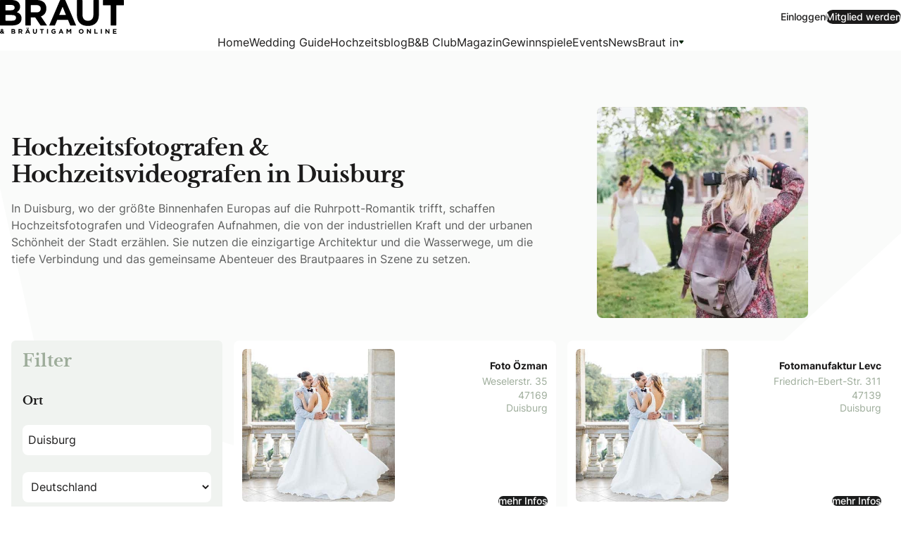

--- FILE ---
content_type: text/html; charset=UTF-8
request_url: https://www.brautmagazin.de/hochzeitsfotografie-hochzeitsvideografie-in-duisburg/
body_size: 50618
content:
<!DOCTYPE html>
<html lang="de">
<head>
	<meta charset="UTF-8" />
	<meta name="viewport" content="width=device-width, initial-scale=1" />
<meta name='robots' content='index, follow, max-image-preview:large, max-snippet:-1, max-video-preview:-1' />

	<!-- This site is optimized with the Yoast SEO Premium plugin  - https://yoast.com/wordpress/plugins/seo/ -->
	<link rel="canonical" href="https://www.brautmagazin.de/hochzeitsfotografie-hochzeitsvideografie-in-duisburg/" />
	<meta property="og:locale" content="de_DE" />
	<meta property="og:type" content="article" />
	<meta property="og:title" content="Hochzeitsfotografen &amp; Hochzeitsvideografen in Duisburg" />
	<meta property="og:description" content="In Duisburg, wo der größte Binnenhafen Europas auf die Ruhrpott-Romantik trifft, schaffen Hochzeitsfotografen und Videografen Aufnahmen, die von der industriellen Kraft und der urbanen Schönheit der Stadt erzählen. Sie nutzen die einzigartige Architektur und die Wasserwege, um die tiefe Verbindung und das gemeinsame Abenteuer des Brautpaares in Szene zu setzen." />
	<meta property="og:url" content="https://www.brautmagazin.de/hochzeitsfotografie-hochzeitsvideografie-in-duisburg/" />
	<meta property="og:site_name" content="Braut &amp; Bräutigam" />
	<meta property="article:publisher" content="https://www.facebook.com/Brautmagazin/" />
	<meta property="article:modified_time" content="2025-07-31T13:15:41+00:00" />
	<meta property="og:image" content="https://www.brautmagazin.de/wp-content/uploads/2023/11/trouwfotograaf-300x300-1.webp" />
	<meta property="og:image:width" content="300" />
	<meta property="og:image:height" content="300" />
	<meta property="og:image:type" content="image/webp" />
	<meta name="twitter:card" content="summary_large_image" />
	<script type="application/ld+json" class="yoast-schema-graph">{"@context":"https://schema.org","@graph":[{"@type":"WebPage","@id":"https://www.brautmagazin.de/hochzeitsfotografie-hochzeitsvideografie-in-duisburg/","url":"https://www.brautmagazin.de/hochzeitsfotografie-hochzeitsvideografie-in-duisburg/","name":"Hochzeitsfotografen & Hochzeitsvideografen in Duisburg - Braut &amp; Bräutigam","isPartOf":{"@id":"https://www.brautmagazin.de/#website"},"primaryImageOfPage":{"@id":"https://www.brautmagazin.de/hochzeitsfotografie-hochzeitsvideografie-in-duisburg/#primaryimage"},"image":{"@id":"https://www.brautmagazin.de/hochzeitsfotografie-hochzeitsvideografie-in-duisburg/#primaryimage"},"thumbnailUrl":"https://www.brautmagazin.de/wp-content/uploads/2023/11/trouwfotograaf-300x300-1.webp","datePublished":"2023-11-22T13:52:18+00:00","dateModified":"2025-07-31T13:15:41+00:00","breadcrumb":{"@id":"https://www.brautmagazin.de/hochzeitsfotografie-hochzeitsvideografie-in-duisburg/#breadcrumb"},"inLanguage":"de","potentialAction":[{"@type":"ReadAction","target":["https://www.brautmagazin.de/hochzeitsfotografie-hochzeitsvideografie-in-duisburg/"]}]},{"@type":"ImageObject","inLanguage":"de","@id":"https://www.brautmagazin.de/hochzeitsfotografie-hochzeitsvideografie-in-duisburg/#primaryimage","url":"https://www.brautmagazin.de/wp-content/uploads/2023/11/trouwfotograaf-300x300-1.webp","contentUrl":"https://www.brautmagazin.de/wp-content/uploads/2023/11/trouwfotograaf-300x300-1.webp","width":300,"height":300,"caption":"Ein Hochzeitsfotograf und Videograf in Nordhausen fangen die liebevolle Umarmung eines Paares ein"},{"@type":"BreadcrumbList","@id":"https://www.brautmagazin.de/hochzeitsfotografie-hochzeitsvideografie-in-duisburg/#breadcrumb","itemListElement":[{"@type":"ListItem","position":1,"name":"Home","item":"https://www.brautmagazin.de/"},{"@type":"ListItem","position":2,"name":"Hochzeitsfotografen &#038; Hochzeitsvideografen in Duisburg"}]},{"@type":"WebSite","@id":"https://www.brautmagazin.de/#website","url":"https://www.brautmagazin.de/","name":"Braut & Bräutigam Online","description":"Alles für euren Hochzeitstag","publisher":{"@id":"https://www.brautmagazin.de/#organization"},"potentialAction":[{"@type":"SearchAction","target":{"@type":"EntryPoint","urlTemplate":"https://www.brautmagazin.de/?s={search_term_string}"},"query-input":{"@type":"PropertyValueSpecification","valueRequired":true,"valueName":"search_term_string"}}],"inLanguage":"de"},{"@type":"Organization","@id":"https://www.brautmagazin.de/#organization","name":"Braut & Bräutigam","alternateName":"Braut Magazin","url":"https://www.brautmagazin.de/","logo":{"@type":"ImageObject","inLanguage":"de","@id":"https://www.brautmagazin.de/#/schema/logo/image/","url":"https://www.brautmagazin.de/wp-content/uploads/2025/08/android-chrome-512x512-2.webp","contentUrl":"https://www.brautmagazin.de/wp-content/uploads/2025/08/android-chrome-512x512-2.webp","width":512,"height":512,"caption":"Braut & Bräutigam"},"image":{"@id":"https://www.brautmagazin.de/#/schema/logo/image/"},"sameAs":["https://www.facebook.com/Brautmagazin/","https://de.pinterest.com/brautmagazin/","https://www.instagram.com/brautmagazin/"],"email":"info@brautmedia.de","telephone":"+49 (0) 251 53902-0","legalName":"Brautmedia GmbH","foundingDate":"1985-06-01","numberOfEmployees":{"@type":"QuantitativeValue","minValue":"11","maxValue":"50"},"publishingPrinciples":"https://www.brautmagazin.de/publikationsprinzipien/"}]}</script>
	<!-- / Yoast SEO Premium plugin. -->


<title>Hochzeitsfotografen &amp; Hochzeitsvideografen in Duisburg - Braut &amp; Bräutigam</title>
<link rel='dns-prefetch' href='//api.bruidenbruidegom.nl' />
<link rel="modulepreload" href="https://www.brautmagazin.de/wp-content/themes/bruidmediabv/dist/assets/index-B7TGBcFz.js" as="script" crossorigin>
<link rel="modulepreload" href="https://www.brautmagazin.de/wp-content/themes/bruidmediabv/dist/assets/virtual_svg-icons-register-Bw9qpWsB.js" as="script" crossorigin>
<link rel="modulepreload" href="https://www.brautmagazin.de/wp-content/themes/bruidmediabv/dist/assets/vendor-preline-CLlxTQf_.js" as="script" crossorigin>
<link rel="modulepreload" href="https://www.brautmagazin.de/wp-content/themes/bruidmediabv/dist/assets/sliders-85hUeTju.js" as="script" crossorigin>
<link rel="modulepreload" href="https://www.brautmagazin.de/wp-content/themes/bruidmediabv/dist/assets/galleries-KJKBXCNO.js" as="script" crossorigin>
<style id='wp-img-auto-sizes-contain-inline-css'>
img:is([sizes=auto i],[sizes^="auto," i]){contain-intrinsic-size:3000px 1500px}
/*# sourceURL=wp-img-auto-sizes-contain-inline-css */
</style>
<link rel='stylesheet' id='wg-css' href='https://www.brautmagazin.de/wp-content/themes/bruidmediabv/dist/assets/css/wg-DdqVo4Ix.css' media='all' />
<style id='global-styles-inline-css'>
:root{--wp--preset--aspect-ratio--square: 1;--wp--preset--aspect-ratio--4-3: 4/3;--wp--preset--aspect-ratio--3-4: 3/4;--wp--preset--aspect-ratio--3-2: 3/2;--wp--preset--aspect-ratio--2-3: 2/3;--wp--preset--aspect-ratio--16-9: 16/9;--wp--preset--aspect-ratio--9-16: 9/16;--wp--preset--color--black: #000000;--wp--preset--color--cyan-bluish-gray: #abb8c3;--wp--preset--color--white: #ffffff;--wp--preset--color--pale-pink: #f78da7;--wp--preset--color--vivid-red: #cf2e2e;--wp--preset--color--luminous-vivid-orange: #ff6900;--wp--preset--color--luminous-vivid-amber: #fcb900;--wp--preset--color--light-green-cyan: #7bdcb5;--wp--preset--color--vivid-green-cyan: #00d084;--wp--preset--color--pale-cyan-blue: #8ed1fc;--wp--preset--color--vivid-cyan-blue: #0693e3;--wp--preset--color--vivid-purple: #9b51e0;--wp--preset--color--link: var(--color-link);--wp--preset--color--weddingred: #bb7281;--wp--preset--color--background-light: #f0f3f0;--wp--preset--color--bridegreen: #9DAC9A;--wp--preset--color--secondary: #DEE3E5;--wp--preset--color--background: #F0F3F0;--wp--preset--gradient--vivid-cyan-blue-to-vivid-purple: linear-gradient(135deg,rgb(6,147,227) 0%,rgb(155,81,224) 100%);--wp--preset--gradient--light-green-cyan-to-vivid-green-cyan: linear-gradient(135deg,rgb(122,220,180) 0%,rgb(0,208,130) 100%);--wp--preset--gradient--luminous-vivid-amber-to-luminous-vivid-orange: linear-gradient(135deg,rgb(252,185,0) 0%,rgb(255,105,0) 100%);--wp--preset--gradient--luminous-vivid-orange-to-vivid-red: linear-gradient(135deg,rgb(255,105,0) 0%,rgb(207,46,46) 100%);--wp--preset--gradient--very-light-gray-to-cyan-bluish-gray: linear-gradient(135deg,rgb(238,238,238) 0%,rgb(169,184,195) 100%);--wp--preset--gradient--cool-to-warm-spectrum: linear-gradient(135deg,rgb(74,234,220) 0%,rgb(151,120,209) 20%,rgb(207,42,186) 40%,rgb(238,44,130) 60%,rgb(251,105,98) 80%,rgb(254,248,76) 100%);--wp--preset--gradient--blush-light-purple: linear-gradient(135deg,rgb(255,206,236) 0%,rgb(152,150,240) 100%);--wp--preset--gradient--blush-bordeaux: linear-gradient(135deg,rgb(254,205,165) 0%,rgb(254,45,45) 50%,rgb(107,0,62) 100%);--wp--preset--gradient--luminous-dusk: linear-gradient(135deg,rgb(255,203,112) 0%,rgb(199,81,192) 50%,rgb(65,88,208) 100%);--wp--preset--gradient--pale-ocean: linear-gradient(135deg,rgb(255,245,203) 0%,rgb(182,227,212) 50%,rgb(51,167,181) 100%);--wp--preset--gradient--electric-grass: linear-gradient(135deg,rgb(202,248,128) 0%,rgb(113,206,126) 100%);--wp--preset--gradient--midnight: linear-gradient(135deg,rgb(2,3,129) 0%,rgb(40,116,252) 100%);--wp--preset--font-size--small: clamp(13px, 0.813rem + ((1vw - 3.2px) * 0.469), 16px);--wp--preset--font-size--medium: clamp(14px, 0.875rem + ((1vw - 3.2px) * 0.625), 20px);--wp--preset--font-size--large: clamp(22.041px, 1.378rem + ((1vw - 3.2px) * 1.454), 40px);--wp--preset--font-size--x-large: clamp(25.014px, 1.563rem + ((1vw - 3.2px) * 1.769), 48px);--wp--preset--font-size--display-1: clamp(1.9rem, 7vw, 3.5625rem);--wp--preset--font-size--display-2: clamp(1.8rem, 5vw, 2.813rem);--wp--preset--font-size--heading-1: clamp(1.5rem, 6vw, 2.25rem);--wp--preset--font-size--heading-2: clamp(1.25rem, 6vw, 2rem);--wp--preset--font-size--heading-3: clamp(1.2rem, 4vw, 1.75rem);--wp--preset--font-size--heading-4: clamp(1.125rem, 6vw, 1.5rem);--wp--preset--font-size--heading-5: clamp(1.125rem, 6vw, 1.5rem);--wp--preset--font-size--heading-6: clamp(0.875rem, 5vw, 1rem);--wp--preset--font-size--heading-7: clamp(0.875rem, 5vw, 1rem);--wp--preset--font-size--x-small: clamp(10px, 0.625rem + ((1vw - 3.2px) * 0.391), 13px);--wp--preset--font-family--theme-heading: 'Libre Baskerville', serif;--wp--preset--font-family--theme-body: 'Inter', sans-serif;--wp--preset--spacing--20: 0.44rem;--wp--preset--spacing--30: 0.67rem;--wp--preset--spacing--40: 1rem;--wp--preset--spacing--50: 1.5rem;--wp--preset--spacing--60: 2.25rem;--wp--preset--spacing--70: 3.38rem;--wp--preset--spacing--80: 5.06rem;--wp--preset--shadow--natural: 6px 6px 9px rgba(0, 0, 0, 0.2);--wp--preset--shadow--deep: 12px 12px 50px rgba(0, 0, 0, 0.4);--wp--preset--shadow--sharp: 6px 6px 0px rgba(0, 0, 0, 0.2);--wp--preset--shadow--outlined: 6px 6px 0px -3px rgb(255, 255, 255), 6px 6px rgb(0, 0, 0);--wp--preset--shadow--crisp: 6px 6px 0px rgb(0, 0, 0);--wp--preset--shadow--default: 0 1px 3px 0 #0000001a, 0 1px 2px -1px #0000001a;--wp--preset--shadow--sm: 0 1px 3px 0 #0000001a, 0 1px 2px -1px #0000001a;--wp--preset--shadow--md: 0 4px 6px -1px #0000001a, 0 2px 4px -2px #0000001a;--wp--preset--shadow--lg: 0 10px 15px -3px #0000001a, 0 4px 6px -4px #0000001a;--wp--preset--shadow--xl: 0 20px 25px -5px #0000001a, 0 8px 10px -6px #0000001a;--wp--preset--shadow--none: 0 0 #0000;--wp--custom--border-radius-xs: 0.15rem;--wp--custom--border-radius-sm: 0.25rem;--wp--custom--border-radius-lg: 0.5rem;--wp--custom--border-radius-xl: 0.75rem;}:root { --wp--style--global--content-size: 828px;--wp--style--global--wide-size: 1280px; }:where(body) { margin: 0; }.wp-site-blocks > .alignleft { float: left; margin-right: 2em; }.wp-site-blocks > .alignright { float: right; margin-left: 2em; }.wp-site-blocks > .aligncenter { justify-content: center; margin-left: auto; margin-right: auto; }:where(.wp-site-blocks) > * { margin-block-start: 24px; margin-block-end: 0; }:where(.wp-site-blocks) > :first-child { margin-block-start: 0; }:where(.wp-site-blocks) > :last-child { margin-block-end: 0; }:root { --wp--style--block-gap: 24px; }:root :where(.is-layout-flow) > :first-child{margin-block-start: 0;}:root :where(.is-layout-flow) > :last-child{margin-block-end: 0;}:root :where(.is-layout-flow) > *{margin-block-start: 24px;margin-block-end: 0;}:root :where(.is-layout-constrained) > :first-child{margin-block-start: 0;}:root :where(.is-layout-constrained) > :last-child{margin-block-end: 0;}:root :where(.is-layout-constrained) > *{margin-block-start: 24px;margin-block-end: 0;}:root :where(.is-layout-flex){gap: 24px;}:root :where(.is-layout-grid){gap: 24px;}.is-layout-flow > .alignleft{float: left;margin-inline-start: 0;margin-inline-end: 2em;}.is-layout-flow > .alignright{float: right;margin-inline-start: 2em;margin-inline-end: 0;}.is-layout-flow > .aligncenter{margin-left: auto !important;margin-right: auto !important;}.is-layout-constrained > .alignleft{float: left;margin-inline-start: 0;margin-inline-end: 2em;}.is-layout-constrained > .alignright{float: right;margin-inline-start: 2em;margin-inline-end: 0;}.is-layout-constrained > .aligncenter{margin-left: auto !important;margin-right: auto !important;}.is-layout-constrained > :where(:not(.alignleft):not(.alignright):not(.alignfull)){max-width: var(--wp--style--global--content-size);margin-left: auto !important;margin-right: auto !important;}.is-layout-constrained > .alignwide{max-width: var(--wp--style--global--wide-size);}body .is-layout-flex{display: flex;}.is-layout-flex{flex-wrap: wrap;align-items: center;}.is-layout-flex > :is(*, div){margin: 0;}body .is-layout-grid{display: grid;}.is-layout-grid > :is(*, div){margin: 0;}body{font-family: var(--wp--preset--font-family--theme-body);margin-top: 0;margin-right: 0;margin-bottom: 0;margin-left: 0;padding-top: 0;padding-right: 0;padding-bottom: 0;padding-left: 0;}a:where(:not(.wp-element-button)){text-decoration: underline;}:root :where(.wp-element-button, .wp-block-button__link){background-color: #32373c;border-width: 0;color: #fff;font-family: inherit;font-size: inherit;font-style: inherit;font-weight: inherit;letter-spacing: inherit;line-height: inherit;padding-top: calc(0.667em + 2px);padding-right: calc(1.333em + 2px);padding-bottom: calc(0.667em + 2px);padding-left: calc(1.333em + 2px);text-decoration: none;text-transform: inherit;}.has-black-color{color: var(--wp--preset--color--black) !important;}.has-cyan-bluish-gray-color{color: var(--wp--preset--color--cyan-bluish-gray) !important;}.has-white-color{color: var(--wp--preset--color--white) !important;}.has-pale-pink-color{color: var(--wp--preset--color--pale-pink) !important;}.has-vivid-red-color{color: var(--wp--preset--color--vivid-red) !important;}.has-luminous-vivid-orange-color{color: var(--wp--preset--color--luminous-vivid-orange) !important;}.has-luminous-vivid-amber-color{color: var(--wp--preset--color--luminous-vivid-amber) !important;}.has-light-green-cyan-color{color: var(--wp--preset--color--light-green-cyan) !important;}.has-vivid-green-cyan-color{color: var(--wp--preset--color--vivid-green-cyan) !important;}.has-pale-cyan-blue-color{color: var(--wp--preset--color--pale-cyan-blue) !important;}.has-vivid-cyan-blue-color{color: var(--wp--preset--color--vivid-cyan-blue) !important;}.has-vivid-purple-color{color: var(--wp--preset--color--vivid-purple) !important;}.has-link-color{color: var(--wp--preset--color--link) !important;}.has-weddingred-color{color: var(--wp--preset--color--weddingred) !important;}.has-background-light-color{color: var(--wp--preset--color--background-light) !important;}.has-bridegreen-color{color: var(--wp--preset--color--bridegreen) !important;}.has-secondary-color{color: var(--wp--preset--color--secondary) !important;}.has-background-color{color: var(--wp--preset--color--background) !important;}.has-black-background-color{background-color: var(--wp--preset--color--black) !important;}.has-cyan-bluish-gray-background-color{background-color: var(--wp--preset--color--cyan-bluish-gray) !important;}.has-white-background-color{background-color: var(--wp--preset--color--white) !important;}.has-pale-pink-background-color{background-color: var(--wp--preset--color--pale-pink) !important;}.has-vivid-red-background-color{background-color: var(--wp--preset--color--vivid-red) !important;}.has-luminous-vivid-orange-background-color{background-color: var(--wp--preset--color--luminous-vivid-orange) !important;}.has-luminous-vivid-amber-background-color{background-color: var(--wp--preset--color--luminous-vivid-amber) !important;}.has-light-green-cyan-background-color{background-color: var(--wp--preset--color--light-green-cyan) !important;}.has-vivid-green-cyan-background-color{background-color: var(--wp--preset--color--vivid-green-cyan) !important;}.has-pale-cyan-blue-background-color{background-color: var(--wp--preset--color--pale-cyan-blue) !important;}.has-vivid-cyan-blue-background-color{background-color: var(--wp--preset--color--vivid-cyan-blue) !important;}.has-vivid-purple-background-color{background-color: var(--wp--preset--color--vivid-purple) !important;}.has-link-background-color{background-color: var(--wp--preset--color--link) !important;}.has-weddingred-background-color{background-color: var(--wp--preset--color--weddingred) !important;}.has-background-light-background-color{background-color: var(--wp--preset--color--background-light) !important;}.has-bridegreen-background-color{background-color: var(--wp--preset--color--bridegreen) !important;}.has-secondary-background-color{background-color: var(--wp--preset--color--secondary) !important;}.has-background-background-color{background-color: var(--wp--preset--color--background) !important;}.has-black-border-color{border-color: var(--wp--preset--color--black) !important;}.has-cyan-bluish-gray-border-color{border-color: var(--wp--preset--color--cyan-bluish-gray) !important;}.has-white-border-color{border-color: var(--wp--preset--color--white) !important;}.has-pale-pink-border-color{border-color: var(--wp--preset--color--pale-pink) !important;}.has-vivid-red-border-color{border-color: var(--wp--preset--color--vivid-red) !important;}.has-luminous-vivid-orange-border-color{border-color: var(--wp--preset--color--luminous-vivid-orange) !important;}.has-luminous-vivid-amber-border-color{border-color: var(--wp--preset--color--luminous-vivid-amber) !important;}.has-light-green-cyan-border-color{border-color: var(--wp--preset--color--light-green-cyan) !important;}.has-vivid-green-cyan-border-color{border-color: var(--wp--preset--color--vivid-green-cyan) !important;}.has-pale-cyan-blue-border-color{border-color: var(--wp--preset--color--pale-cyan-blue) !important;}.has-vivid-cyan-blue-border-color{border-color: var(--wp--preset--color--vivid-cyan-blue) !important;}.has-vivid-purple-border-color{border-color: var(--wp--preset--color--vivid-purple) !important;}.has-link-border-color{border-color: var(--wp--preset--color--link) !important;}.has-weddingred-border-color{border-color: var(--wp--preset--color--weddingred) !important;}.has-background-light-border-color{border-color: var(--wp--preset--color--background-light) !important;}.has-bridegreen-border-color{border-color: var(--wp--preset--color--bridegreen) !important;}.has-secondary-border-color{border-color: var(--wp--preset--color--secondary) !important;}.has-background-border-color{border-color: var(--wp--preset--color--background) !important;}.has-vivid-cyan-blue-to-vivid-purple-gradient-background{background: var(--wp--preset--gradient--vivid-cyan-blue-to-vivid-purple) !important;}.has-light-green-cyan-to-vivid-green-cyan-gradient-background{background: var(--wp--preset--gradient--light-green-cyan-to-vivid-green-cyan) !important;}.has-luminous-vivid-amber-to-luminous-vivid-orange-gradient-background{background: var(--wp--preset--gradient--luminous-vivid-amber-to-luminous-vivid-orange) !important;}.has-luminous-vivid-orange-to-vivid-red-gradient-background{background: var(--wp--preset--gradient--luminous-vivid-orange-to-vivid-red) !important;}.has-very-light-gray-to-cyan-bluish-gray-gradient-background{background: var(--wp--preset--gradient--very-light-gray-to-cyan-bluish-gray) !important;}.has-cool-to-warm-spectrum-gradient-background{background: var(--wp--preset--gradient--cool-to-warm-spectrum) !important;}.has-blush-light-purple-gradient-background{background: var(--wp--preset--gradient--blush-light-purple) !important;}.has-blush-bordeaux-gradient-background{background: var(--wp--preset--gradient--blush-bordeaux) !important;}.has-luminous-dusk-gradient-background{background: var(--wp--preset--gradient--luminous-dusk) !important;}.has-pale-ocean-gradient-background{background: var(--wp--preset--gradient--pale-ocean) !important;}.has-electric-grass-gradient-background{background: var(--wp--preset--gradient--electric-grass) !important;}.has-midnight-gradient-background{background: var(--wp--preset--gradient--midnight) !important;}.has-small-font-size{font-size: var(--wp--preset--font-size--small) !important;}.has-medium-font-size{font-size: var(--wp--preset--font-size--medium) !important;}.has-large-font-size{font-size: var(--wp--preset--font-size--large) !important;}.has-x-large-font-size{font-size: var(--wp--preset--font-size--x-large) !important;}.has-display-1-font-size{font-size: var(--wp--preset--font-size--display-1) !important;}.has-display-2-font-size{font-size: var(--wp--preset--font-size--display-2) !important;}.has-heading-1-font-size{font-size: var(--wp--preset--font-size--heading-1) !important;}.has-heading-2-font-size{font-size: var(--wp--preset--font-size--heading-2) !important;}.has-heading-3-font-size{font-size: var(--wp--preset--font-size--heading-3) !important;}.has-heading-4-font-size{font-size: var(--wp--preset--font-size--heading-4) !important;}.has-heading-5-font-size{font-size: var(--wp--preset--font-size--heading-5) !important;}.has-heading-6-font-size{font-size: var(--wp--preset--font-size--heading-6) !important;}.has-heading-7-font-size{font-size: var(--wp--preset--font-size--heading-7) !important;}.has-x-small-font-size{font-size: var(--wp--preset--font-size--x-small) !important;}.has-theme-heading-font-family{font-family: var(--wp--preset--font-family--theme-heading) !important;}.has-theme-body-font-family{font-family: var(--wp--preset--font-family--theme-body) !important;}
:root :where(.wp-block-x3p0-breadcrumbs-is-layout-flow) > :first-child{margin-block-start: 0;}:root :where(.wp-block-x3p0-breadcrumbs-is-layout-flow) > :last-child{margin-block-end: 0;}:root :where(.wp-block-x3p0-breadcrumbs-is-layout-flow) > *{margin-block-start: var(--wp--custom--x-3-p-0-breadcrumbs--gap, 0.5rem);margin-block-end: 0;}:root :where(.wp-block-x3p0-breadcrumbs-is-layout-constrained) > :first-child{margin-block-start: 0;}:root :where(.wp-block-x3p0-breadcrumbs-is-layout-constrained) > :last-child{margin-block-end: 0;}:root :where(.wp-block-x3p0-breadcrumbs-is-layout-constrained) > *{margin-block-start: var(--wp--custom--x-3-p-0-breadcrumbs--gap, 0.5rem);margin-block-end: 0;}:root :where(.wp-block-x3p0-breadcrumbs-is-layout-flex){gap: var(--wp--custom--x-3-p-0-breadcrumbs--gap, 0.5rem);}:root :where(.wp-block-x3p0-breadcrumbs-is-layout-grid){gap: var(--wp--custom--x-3-p-0-breadcrumbs--gap, 0.5rem);}:root :where(.wp-block-x3p0-breadcrumbs.is-layout-flex ){gap: var(--wp--custom--x-3-p-0-breadcrumbs--gap, 0.5rem);}
:root :where(.wp-block-bruid-custom-blocks-reading-tip){background-color: var(--wp--preset--color--link);border-radius: var(--radius-xl);color: var(--wp--preset--color--white);font-weight: 500;margin-top: clamp(1.25rem, 2vw, 2rem);margin-bottom: clamp(1.25rem, 2vw, 2rem);padding-top: 1.2rem;padding-right: 2rem;padding-bottom: 1.2rem;padding-left: 2rem;}:root :where(.wp-block-bruid-custom-blocks-reading-tip){text-align: center;}:root :where(.wp-block-bruid-custom-blocks-reading-tip p){margin-top: 0; margin-bottom: 0;}:root :where(.wp-block-bruid-custom-blocks-reading-tip a){text-decoration: underline;}
:root :where(.wp-block-bruid-custom-blocks-reading-tip a:where(:not(.wp-element-button))){color: var(--wp--preset--color--white);}
:root :where(.wp-block-bruid-custom-blocks-reading-tip a:where(:not(.wp-element-button)):hover){text-decoration: underline;}
:root :where(.wp-block-bruid-custom-blocks-swiper){border-radius: var(--wp--custom--border-radius-xl);}:root :where(.wp-block-bruid-custom-blocks-swiper figure){margin-bottom: 0;}
:root :where(.wp-block-bruid-custom-blocks-swiper h2){font-size: var(--wp--preset--font-size--heading-3);line-height: 1.1;margin-top: clamp(0.75rem, 1vw, 1.5rem);margin-bottom: clamp(0.75rem, 1vw, 1rem);}
:root :where(.wp-block-bruid-custom-blocks-swiper a:where(:not(.wp-element-button))){font-weight: 700;margin-top: clamp(0.875rem, 1vw, 1rem);}
:root :where(.wp-block-bruid-custom-blocks-algolia-search-v2 h2){font-family: var(--wp--preset--font-family--theme-heading);font-size: clamp(1.8rem, 5vw, 2.813rem);}
:root :where(.wp-block-bruid-custom-blocks-magazine-product-cta h1,.wp-block-bruid-custom-blocks-magazine-product-cta  h2,.wp-block-bruid-custom-blocks-magazine-product-cta  h3,.wp-block-bruid-custom-blocks-magazine-product-cta  h4,.wp-block-bruid-custom-blocks-magazine-product-cta  h5,.wp-block-bruid-custom-blocks-magazine-product-cta  h6){font-family: var(--wp--preset--font-family--theme-heading);}
:root :where(.wp-block-bruid-custom-blocks-magazine-product-cta a:where(:not(.wp-element-button))){color: var(--wp--preset--color--primary);font-family: var(--wp--preset--font-family--theme-body);text-decoration: none;}
:root :where(.wp-block-bruid-custom-blocks-magazine-product-cta h2){font-size: clamp(1.8rem, 5vw, 2.813rem);font-weight: 700;line-height: 1.2;margin-top: 2rem;margin-bottom: 1.25rem;}
/*# sourceURL=global-styles-inline-css */
</style>
<link rel='stylesheet' id='cmplz-general-css' href='https://www.brautmagazin.de/wp-content/plugins/complianz-gdpr-premium/assets/css/cookieblocker.min.css?ver=1762096041' media='all' />
<link rel='stylesheet' id='styles-css' href='https://www.brautmagazin.de/wp-content/themes/bruidmediabv/dist/assets/css/styles-tjcV6gJB.css' media='all' />
<link rel='stylesheet' id='mollie-applepaydirect-css' href='https://www.brautmagazin.de/wp-content/plugins/mollie-payments-for-woocommerce/public/css/mollie-applepaydirect.min.css?ver=1765819984' media='screen' />
<link rel='stylesheet' id='galleries-css' href='https://www.brautmagazin.de/wp-content/themes/bruidmediabv/dist/assets/css/galleries-CUmuCat-.css' media='all' />
<script src="https://www.brautmagazin.de/wp-includes/js/jquery/jquery.min.js?ver=3.7.1" id="jquery-core-js"></script>
<script src="https://api.bruidenbruidegom.nl/js/vue/vue.min.js?ver=6.9" id="vue2-js"></script>
<script src="https://www.brautmagazin.de/wp-content/plugins/stop-user-enumeration/frontend/js/frontend.js?ver=1.7.7" id="stop-user-enumeration-js" defer data-wp-strategy="defer"></script>
<script src="https://www.brautmagazin.de/wp-includes/js/jquery/jquery-migrate.min.js?ver=3.4.1" id="jquery-migrate-js"></script>
<script id="jquery-js-before">
if (typeof window.wp === "undefined") {
			window.wp = {};
		}
		if (typeof window.wp.i18n === "undefined") {
			window.wp.i18n = {
				__: function(text) { return text; },
				_x: function(text) { return text; },
				_n: function(single, plural, number) { return number === 1 ? single : plural; },
				setLocaleData: function() {}
			};
		}
//# sourceURL=jquery-js-before
</script>

			<style>.cmplz-hidden {
					display: none !important;
				}</style><script type="speculationrules">{"prerender":[{"source":"document","where":{"and":[{"href_matches":"\/*"},{"not":{"href_matches":"\/wp-login.php\\?action=logout"}},{"not":{"href_matches":"\/*\\?*(^|&)add-to-cart=*"}},{"not":{"selector_matches":".no-prerender"}},{"not":{"selector_matches":"[rel~=nofollow]"}}]}}],"prefetch":[{"source":"document","where":{"href_matches":"https:\/\/www.brautmagazin.de\/hochzeitsfotografie-hochzeitsvideografie-in-duisburg\/"}},{"source":"document","where":{"href_matches":"\/"}},{"source":"document","where":{"href_matches":"https:\/\/www.brautmagazin.de\/dienstleister\/"}},{"source":"document","where":{"href_matches":"https:\/\/www.brautmagazin.de\/hochzeitsblog\/"}},{"source":"document","where":{"href_matches":"https:\/\/www.brautmagazin.de\/club\/"}},{"source":"document","where":{"href_matches":"https:\/\/www.brautmagazin.de\/magazin\/"}},{"source":"document","where":{"href_matches":"https:\/\/www.brautmagazin.de\/gewinnspiele\/"}},{"source":"document","where":{"href_matches":"https:\/\/www.brautmagazin.de\/events\/"}},{"source":"document","where":{"href_matches":"https:\/\/www.brautmagazin.de\/news\/"}},{"source":"document","where":{"href_matches":"https:\/\/www.brautmagazin.de\/braut-in\/"}}]}</script>	<noscript><style>.woocommerce-product-gallery{ opacity: 1 !important; }</style></noscript>
	<script type="text/javascript" src="https://cdn.brevo.com/js/sdk-loader.js" async></script><script type="text/javascript">
            window.Brevo = window.Brevo || [];
            window.Brevo.push(["init", {
                client_key: "4frnq1j4syumvie5bwwbyfk1",
                email_id: "",
                push: {
                    customDomain: "https://www.brautmagazin.de\/wp-content\/plugins\/woocommerce-sendinblue-newsletter-subscription\/"
                }
            }]);
        </script>		<style>
			.algolia-search-highlight {
				background-color: #fffbcc;
				border-radius: 2px;
				font-style: normal;
			}
		</style>
		<style class='wp-fonts-local'>
@font-face{font-family:"Libre Baskerville";font-style:normal;font-weight:400;font-display:swap;src:url('https://www.brautmagazin.de/wp-content/themes/bruidmediabv/fonts/librebaskerville-regular.woff2') format('woff2');font-stretch:normal;}
@font-face{font-family:"Libre Baskerville";font-style:italic;font-weight:400;font-display:swap;src:url('https://www.brautmagazin.de/wp-content/themes/bruidmediabv/fonts/librebaskerville-italic.woff2') format('woff2');font-stretch:normal;}
@font-face{font-family:"Libre Baskerville";font-style:normal;font-weight:700;font-display:swap;src:url('https://www.brautmagazin.de/wp-content/themes/bruidmediabv/fonts/librebaskerville-bold.woff2') format('woff2');font-stretch:normal;}
@font-face{font-family:Inter;font-style:normal;font-weight:100 900;font-display:swap;src:url('https://www.brautmagazin.de/wp-content/themes/bruidmediabv/fonts/theme-body.woff2') format('woff2');font-stretch:normal;}
@font-face{font-family:Inter;font-style:italic;font-weight:100 900;font-display:swap;src:url('https://www.brautmagazin.de/wp-content/themes/bruidmediabv/fonts/theme-body.woff2') format('woff2');font-stretch:normal;}
</style>
<link rel="icon" href="https://www.brautmagazin.de/wp-content/uploads/2025/08/android-chrome-512x512-2-64x64.webp" sizes="32x32" />
<link rel="icon" href="https://www.brautmagazin.de/wp-content/uploads/2025/08/android-chrome-512x512-2-300x300.webp" sizes="192x192" />
<link rel="apple-touch-icon" href="https://www.brautmagazin.de/wp-content/uploads/2025/08/android-chrome-512x512-2-300x300.webp" />
<meta name="msapplication-TileImage" content="https://www.brautmagazin.de/wp-content/uploads/2025/08/android-chrome-512x512-2-300x300.webp" />
<meta name="HandheldFriendly" content="True">
    <meta name="MobileOptimized" content="475" />
    <meta name="mobile-web-app-capable" content="yes">
    <meta name="theme-color" content="#9DAC9A">
    <link rel="mask-icon" href="https://www.brautmagazin.de/wp-content/themes/bruidmediabv/fav/safari-pinned-tab.svg" color="#9DAC9A">
    <link rel="shortcut icon" href="https://www.brautmagazin.de/wp-content/themes/bruidmediabv/fav/favicon.ico">
    <link rel="icon" type="image/png" sizes="32x32" href="https://www.brautmagazin.de/wp-content/themes/bruidmediabv/fav/favicon-32x32.png">
    <link rel="icon" type="image/png" sizes="48x48" href="https://www.brautmagazin.de/wp-content/themes/bruidmediabv/fav/favicon-48x48.png">
    <link rel="icon" type="image/png" sizes="64x64" href="https://www.brautmagazin.de/wp-content/themes/bruidmediabv/fav/favicon.png">
    <link rel="icon" sizes="228x228" href="https://www.brautmagazin.de/wp-content/themes/bruidmediabv/fav/coast-icon-228x228.png">
    <link rel="icon" sizes="196x196" href="https://www.brautmagazin.de/wp-content/themes/bruidmediabv/fav/homescreen-196x196.png">
    <link rel="apple-touch-icon-precomposed" sizes="152x152" href="https://www.brautmagazin.de/wp-content/themes/bruidmediabv/fav/apple-touch-icon-152x152-precomposed.png">
    <link rel="apple-touch-icon-precomposed" sizes="120x120" href="https://www.brautmagazin.de/wp-content/themes/bruidmediabv/fav/apple-touch-icon-120x120-precomposed.svg">
    <link rel="apple-touch-icon-precomposed" sizes="60x60" href="https://www.brautmagazin.de/wp-content/themes/bruidmediabv/fav/apple-touch-icon-60x60-precomposed.svg">
    <link rel="apple-touch-icon" sizes="144x144" href="https://www.brautmagazin.de/wp-content/themes/bruidmediabv/fav/apple-touch-icon-144x144.svg">
    <link rel="apple-touch-icon" sizes="114x114" href="https://www.brautmagazin.de/wp-content/themes/bruidmediabv/fav/apple-touch-icon-114x114.svg">
    <link rel="apple-touch-icon" sizes="72x72" href="https://www.brautmagazin.de/wp-content/themes/bruidmediabv/fav/apple-touch-icon-72x72.svg">
    <link rel="apple-touch-icon" sizes="57x57" href="https://www.brautmagazin.de/wp-content/themes/bruidmediabv/fav/apple-touch-icon.svg">
    <link rel="profile" href="http://gmpg.org/xfn/11"></head>

<body data-cmplz=1 class="wp-singular page-template page-template-page-weddingguide page page-id-16949 wp-embed-responsive wp-theme-bruidmediabv theme-bruidmediabv woocommerce-uses-block-theme woocommerce-block-theme-has-button-styles woocommerce-no-js">

<div class="wp-site-blocks"><header class="lg:sticky lg:top-0 lg:z-50 lg:bg-white lg:py-2 wp-block-template-part">
<div class="container" >

	<!-- Row 1: Logo and Login/Aanmelden Button -->
	<div class="flex justify-between items-center py-4 max-lg:px-4">
		<!-- Logo -->
		<a href="https://www.brautmagazin.de" class="lg:w-44">
						<svg class="lg:max-w-44 max-lg:max-w-24" width="176px" xmlns="http://www.w3.org/2000/svg" preserveAspectRatio="xMidYMid meet"x="0" y="0" width="100%" height="100%" viewBox="0 0 312.2 84.46"><g id="Layer_1-2"><path d="M102.59,22c0,5.36-3.88,9-10.71,9h-13.56s-.57,0-.57-.57V13.34s0-.57.57-.57h13.34c6.84,0,11.06,3.08,11.06,9.12v.11h-.11ZM118.54,63.72l-.11-.23-15.27-22.45c8.09-2.96,13.68-9.46,13.68-19.72v-.23c0-6.04-1.94-11.06-5.47-14.59C107.14,2.28,100.88,0,92.78,0h-28.5S63.72,0,63.72.57v62.46s0,.57.57,.57h12.77s.57,0,.57-.57v-19.04s0-.57.57-.57h9.8s.57,0,.91.46l12.99,19.38s.34.46.91.46h15.5q.23.11.23,0M278.92,62.81s0,.91.91.91h12.08s1.03,0,1.03-.91V14.02s0-.91.91-.91h17.44s.91,0,.91-1.03V1.14s0-1.03-.91-1.03h-50.84s-1.03,0-1.03,1.03v10.94s0,1.03,1.03,1.03h17.44s.91,0,.91.91v48.79h.11ZM14.82,51.52s-1.03,0-1.03-1.03v-11.97s0-.91,1.03-.91h15.27c7.18,0,10.37,2.62,10.37,6.95v.23c0,4.79-3.76,6.95-9.92,6.95h-15.73v-.23ZM14.82,25.87s-1.03,0-1.03-.91v-11.63s0-1.03,1.03-1.03h12.88c5.93,0,9.23,2.39,9.23,6.5v.23c0,4.79-3.88,6.73-10.14,6.73h-11.97v.11ZM.11,62.81s0,.91,1.03,.91h29.29c14.36,0,23.82-5.81,23.82-17.44v-.23c0-8.55-4.56-12.88-11.97-15.62,4.56-2.51,8.32-6.5,8.32-13.79v-.23c0-4.33-1.48-7.86-4.33-10.83C42.63,1.94,36.93,0,29.64,0H1.14S.11,0,.11,1.03v61.78ZM150.12,37.39s-1.03,0-.57-.91l7.75-18.69s.34-.91.8,0l7.75,18.69s.34.91-.57.91h-15.16ZM124.36,62.92s-.34.91.57.91h12.42s1.03,0,1.37-.91l5.13-12.42s.34-.91,1.37-.91h25.08s1.03,0,1.37.91l5.13,12.42s.34.91,1.37.91h12.77s.91,0,.57-.91L164.82,1.03s-.34-.91-1.37-.91h-11.06s-.91,0-1.37.91l-26.67,61.89ZM221.36,64.86c17.1,0,27.93-9.46,27.93-28.72V1.14s0-1.03-.91-1.03h-12.08s-.91,0-.91,1.03v35.56c0,10.14-5.24,15.27-13.79,15.27s-13.79-5.36-13.79-15.73V1.14s0-1.03-.91-1.03h-12.08s-1.03,0-1.03,1.03v35.45c0,18.69,10.37,28.27,27.58,28.27M4.33,82.3c-.91,0-1.6-.57-1.6-1.37,0-.57.34-1.14,1.03-1.48l2.17,2.28c-.46.34-1.03.57-1.6.57M4.56,77.05c-.46-.57-.68-.91-.68-1.48,0-.68.46-1.14,1.14-1.14s1.14.46,1.14,1.03c0,.8-.57,1.25-1.6,1.6M8.78,84.46l1.82-1.25-1.71-1.82c.57-.8,1.03-1.6,1.48-2.39l-1.82-1.03c-.34.68-.8,1.37-1.14,1.94l-1.48-1.48c1.48-.57,2.39-1.48,2.39-3.08s-1.25-2.96-3.31-2.96c-2.28,0-3.53,1.48-3.53,3.08,0,.8.23,1.48.8,2.28-1.48.68-2.28,1.71-2.28,3.19,0,2.05,1.71,3.31,3.88,3.31,1.37,0,2.39-.46,3.42-1.25,0,0,1.48,1.48,1.48,1.48ZM28.84,72.72h5.36c1.37,0,2.39.34,3.08,1.03.57.57.8,1.14.8,1.94,0,1.25-.68,2.05-1.48,2.51,1.37.46,2.17,1.25,2.17,2.85,0,2.17-1.71,3.19-4.33,3.19h-5.47v-11.51h-.11ZM33.63,77.4c1.14,0,1.82-.34,1.82-1.25,0-.8-.57-1.14-1.71-1.14h-2.51v2.39h2.39ZM34.31,82.07c1.14,0,1.82-.34,1.82-1.25,0-.8-.57-1.25-1.94-1.25h-2.96v2.51s3.08,0,3.08,0ZM46.73,72.72h5.24c1.48,0,2.62.46,3.42,1.14.68.68,1.03,1.6,1.03,2.62,0,1.82-1.03,3.08-2.51,3.53l2.85,4.1h-2.96l-2.51-3.53h-2.05v3.65h-2.51v-11.51ZM51.86,78.31c1.25,0,1.94-.68,1.94-1.6,0-1.14-.8-1.6-2.05-1.6h-2.51v3.31h2.62v-.11ZM68.62,72.61h2.39l4.9,11.63h-2.62l-1.03-2.62h-5.02l-1.03,2.62h-2.62l5.02-11.63ZM66.79,69.53h2.39v2.05h-2.39v-2.05ZM71.24,79.45l-1.48-3.76-1.48,3.76h2.96ZM70.33,69.53h2.39v2.05h-2.39v-2.05ZM82.98,79.33v-6.61h2.51v6.5c0,1.94.91,2.85,2.51,2.85s2.51-.91,2.51-2.74v-6.61h2.51v6.5c0,3.53-1.94,5.24-5.13,5.24-2.96,0-4.9-1.82-4.9-5.13h0ZM104.3,75h-3.53v-2.39h9.57v2.39h-3.53v9.23h-2.51s0-9.23,0-9.23ZM118.43,72.72h2.51v11.51h-2.51v-11.51ZM129.26,78.53c0-3.31,2.51-6.04,6.04-6.04,2.05,0,3.31.57,4.56,1.6l-1.6,1.94c-.91-.8-1.71-1.14-3.08-1.14-1.82,0-3.31,1.6-3.31,3.65,0,2.17,1.48,3.65,3.53,3.65.91,0,1.71-.23,2.39-.68v-1.71h-2.51v-2.17h5.02v5.02c-1.14,1.03-2.85,1.82-4.9,1.82-3.65,0-6.16-2.51-6.16-5.93h0ZM152.74,72.61h2.39l4.9,11.63h-2.74l-1.03-2.62h-4.9l-1.03,2.62h-2.62l5.02-11.63ZM155.36,79.45l-1.48-3.76-1.48,3.76h2.96ZM167.78,72.72h2.74l3.08,4.9,3.08-4.9h2.74v11.51h-2.51v-7.52l-3.31,4.9h-.11l-3.19-4.9v7.52h-2.51v-11.51h0ZM198.45,78.53c0-3.31,2.62-6.04,6.16-6.04s6.16,2.62,6.16,5.93-2.62,5.93-6.16,5.93-6.16-2.62-6.16-5.81ZM208.02,78.53c0-2.05-1.48-3.65-3.53-3.65s-3.42,1.6-3.42,3.65c0,1.94,1.48,3.65,3.53,3.65,2.05-.11,3.42-1.71,3.42-3.65ZM218.96,72.72h2.39l5.47,7.07v-7.07h2.51v11.51h-2.17l-5.59-7.41v7.41h-2.51v-11.51h-.11ZM237.88,72.72h2.51v9.23h5.81v2.28h-8.32v-11.51ZM254.18,72.72h2.51v11.51h-2.51v-11.51ZM265.58,72.72h2.39l5.47,7.07v-7.07h2.51v11.51h-2.17l-5.59-7.41v7.41h-2.62v-11.51ZM284.62,72.72h8.78v2.28h-6.16v2.39h5.47v2.28h-5.47v2.39h6.27v2.28h-8.78v-11.63h-.11Z" style="currentColor; stroke-width:0px;"/></g></svg>			<span class="sr-only">Hochzeitsfotografen &#038; Hochzeitsvideografen in Duisburg</span>
		</a>

		<!-- Login/Aanmelden Button and User Menu -->
		<div class="flex items-center lg:gap-4 max-lg:gap-2">
			<!-- Mobile Menu Toggle -->
			<button type="button"
				class="hs-collapse-toggle inline-flex justify-center items-center p-2 text-white bg-black rounded-full lg:hidden"
				data-hs-collapse="#navbar-slide-up-animation" aria-controls="navbar-slide-up-animation"
				aria-label="Toggle navigation menu" aria-expanded="false">
				<svg class="flex-shrink-0 size-6 hs-collapse-open:hidden" xmlns="http://www.w3.org/2000/svg"
					viewBox="0 0 24 24" fill="none" stroke="currentColor" stroke-width="2" stroke-linecap="round"
					stroke-linejoin="round">
					<line x1="3" x2="21" y1="6" y2="6" />
					<line x1="3" x2="21" y1="12" y2="12" />
					<line x1="3" x2="21" y1="18" y2="18" />
				</svg>
				<svg class="flex-shrink-0 size-6 hidden hs-collapse-open:block" xmlns="http://www.w3.org/2000/svg"
					width="24" height="24" viewBox="0 0 24 24" fill="none" stroke="currentColor" stroke-width="2"
					stroke-linecap="round" stroke-linejoin="round">
					<path d="M18 6 6 18" />
					<path d="m6 6 12 12" />
				</svg>
			</button>

			<!-- User Login/Aanmelden Buttons -->
			<div class="flex items-center lg:gap-4 max-lg:gap-2">
				<a href="https://www.brautmagazin.de/mein-club/login/"
                class="bg-primary-600 border-secondary-500 flex-shrink-0 inline-flex items-center px-2 py-2 text-sm font-medium text-black bg-white rounded-full border transition-colors hover:bg-primary-700 hover:text-white hover:bg-black lg:px-4 max-lg:hidden"
                aria-label="Einloggen">Einloggen</a><a href="https://www.brautmagazin.de/club/#werdenochheutemitglied"
                class="bg-primary-600 flex-shrink-0 inline-flex items-center px-2 py-2 text-sm font-medium text-white bg-black rounded-full border border-transparent transition-colors hover:bg-primary-700 hover:bg-primary-500 hover:text-black lg:px-4"
                aria-label="Mitglied werden">Mitglied werden</a>			</div>

			<!-- Shopping Cart (if WooCommerce) -->
					</div>
	</div>

	<!-- Row 2: Navigation -->
	<nav id="navbar-slide-up-animation"
		class="hs-collapse w-full hidden transition-all duration-300 lg:block z-50 relative" aria-label="Global">
		<div id="menu-menu-1" class="flex flex-col lg:flex-row lg:items-center lg:justify-center lg:gap-x-4 xl:gap-x-6 link-text max-lg:space-y-4 max-lg:py-10 max-lg:px-4"><a  href="/" class="nav-item flex items-center text-black hover:text-primary-500 lg:py-2 depth-0">Home</a><a  href="https://www.brautmagazin.de/dienstleister/" class="nav-item flex items-center text-black hover:text-primary-500 lg:py-2 depth-0">Wedding Guide</a><a  href="https://www.brautmagazin.de/hochzeitsblog/" class="nav-item flex items-center text-black hover:text-primary-500 lg:py-2 depth-0">Hochzeitsblog</a><a  href="https://www.brautmagazin.de/club/" class="nav-item flex items-center text-black hover:text-primary-500 lg:py-2 depth-0">B&#038;B Club</a><a  href="https://www.brautmagazin.de/magazin/" class="nav-item flex items-center text-black hover:text-primary-500 lg:py-2 depth-0">Magazin</a><a  href="https://www.brautmagazin.de/gewinnspiele/" class="nav-item flex items-center text-black hover:text-primary-500 lg:py-2 depth-0">Gewinnspiele</a><a  href="https://www.brautmagazin.de/events/" class="nav-item flex items-center text-black hover:text-primary-500 lg:py-2 depth-0">Events</a><a  href="https://www.brautmagazin.de/news/" class="nav-item flex items-center text-black hover:text-primary-500 lg:py-2 depth-0">News</a><div class="hs-dropdown overflow-hidden [--adaptive:none] [--strategy:static] lg:[--adaptive:adaptive] lg:[--auto-close:outside] lg:[--strategy:fixed] lg:[--trigger:hover] max-lg:[--trigger:click] depth-0"><div class="hs-dropdown-inner flex justify-start items-center py-2 lg:gap-x-2 max-lg:border-dark-500 max-lg:border-opacity-5 max-lg:justify-between max-lg:border-b depth-0"><a  href="https://www.brautmagazin.de/braut-in/" class="w-full flex items-center text-black hover:text-primary-500 lg:py-2 depth-0">Braut in</a><svg class="flex-shrink-0 size-2 group-[.open]:rotate-180 max-lg:hidden" xmlns="http://www.w3.org/2000/svg" width="10" height="7" viewBox="0 0 10 7" fill="none"><path d="M4.79574 6.26953L1.08125 1.81215C0.647031 1.29109 1.01756 0.5 1.69583 0.5L8.27976 0.5C8.95803 0.5 9.32856 1.29108 8.89434 1.81215L5.17985 6.26953C5.0799 6.38947 4.89569 6.38947 4.79574 6.26953Z" fill="#002107"/></svg><button type="button" class="hs-collapse-toggle size-8 flex justify-center items-center py-2 text-black group hover:text-primary-500 lg:hidden max-lg:border-primary-500 max-lg:rounded-lg max-lg:border" id="dropdownButton-36943" data-hs-collapse="#dropdown-36943"><svg class="flex-shrink-0 size-2 group-[.open]:rotate-180" xmlns="http://www.w3.org/2000/svg" width="10" height="7" viewBox="0 0 10 7" fill="none"><path d="M4.79574 6.26953L1.08125 1.81215C0.647031 1.29109 1.01756 0.5 1.69583 0.5L8.27976 0.5C8.95803 0.5 9.32856 1.29108 8.89434 1.81215L5.17985 6.26953C5.0799 6.38947 4.89569 6.38947 4.79574 6.26953Z" fill="#002107"/></svg></button></div><div class="duration hs-dropdown-menu min-w-60 transition-[opacity] hidden mt-2 bg-white rounded-lg shadow-md opacity-0 after:-bottom-4 after:w-full after:h-4 after:absolute after:start-0 before:-top-4 before:w-full before:h-4 before:absolute before:start-0 hs-dropdown-open:opacity-100 lg:p-4 xl:p-6 depth-0"><div class="lg:space-y-4"><a  href="https://www.brautmagazin.de/braut-in/berlin/" class="w-full flex items-center text-black hover:text-primary-500 max-lg:px-4 max-lg:pb-6 max-lg:first-of-type:pt-6 depth-1">Berlin</a><a  href="https://www.brautmagazin.de/braut-in/duesseldorf/" class="w-full flex items-center text-black hover:text-primary-500 max-lg:px-4 max-lg:pb-6 max-lg:first-of-type:pt-6 depth-1">Düsseldorf</a><a  href="https://www.brautmagazin.de/braut-in/frankfurt/" class="w-full flex items-center text-black hover:text-primary-500 max-lg:px-4 max-lg:pb-6 max-lg:first-of-type:pt-6 depth-1">Frankfurt</a><a  href="https://www.brautmagazin.de/braut-in/hamburg/" class="w-full flex items-center text-black hover:text-primary-500 max-lg:px-4 max-lg:pb-6 max-lg:first-of-type:pt-6 depth-1">Hamburg</a><a  href="https://www.brautmagazin.de/braut-in/hannover/" class="w-full flex items-center text-black hover:text-primary-500 max-lg:px-4 max-lg:pb-6 max-lg:first-of-type:pt-6 depth-1">Hannover</a><a  href="https://www.brautmagazin.de/braut-in/koeln-bonn/" class="w-full flex items-center text-black hover:text-primary-500 max-lg:px-4 max-lg:pb-6 max-lg:first-of-type:pt-6 depth-1">Köln &#038; Bonn</a><a  href="https://www.brautmagazin.de/braut-in/muenchen/" class="w-full flex items-center text-black hover:text-primary-500 max-lg:px-4 max-lg:pb-6 max-lg:first-of-type:pt-6 depth-1">München</a><a  href="https://www.brautmagazin.de/braut-in/ruhrgebiet/" class="w-full flex items-center text-black hover:text-primary-500 max-lg:px-4 max-lg:pb-6 max-lg:first-of-type:pt-6 depth-1">Ruhrgebiet</a><a  href="https://www.brautmagazin.de/braut-in/stuttgart/" class="w-full flex items-center text-black hover:text-primary-500 max-lg:px-4 max-lg:pb-6 max-lg:first-of-type:pt-6 depth-1">Stuttgart</a></div></div></div></div>	</nav>

</div>
</header>


<main class="wp-block-bruid-custom-blocks-group-block breakout-grid lg:mt-10"> <section class="max-lg:px-4"><div class="mx-auto max-w-screen-xl grid pt-8 lg:grid-cols-12 lg:gap-8 lg:pt-10 xl:gap-0"><div class="mr-auto place-self-center lg:col-span-8"><h1 class="heading-3 max-w-2xl mb-2 tracking-tight leading-none lg:heading-2 lg:mb-4">Hochzeitsfotografen &#038; Hochzeitsvideografen in Duisburg</h1><div class="text-neutral-500/70 max-w-3xl mb-6 lg:mb-8 max-lg:text-xs">In Duisburg, wo der größte Binnenhafen Europas auf die Ruhrpott-Romantik trifft, schaffen Hochzeitsfotografen und Videografen Aufnahmen, die von der industriellen Kraft und der urbanen Schönheit der Stadt erzählen. Sie nutzen die einzigartige Architektur und die Wasserwege, um die tiefe Verbindung und das gemeinsame Abenteuer des Brautpaares in Szene zu setzen.</div></div><div class="hidden lg:flex lg:col-span-4 lg:mt-0"><img fetchpriority="high" decoding="async" width="300" height="300" src="https://www.brautmagazin.de/wp-content/uploads/2023/11/trouwfotograaf-300x300-1.webp" class="rounded-lg wp-post-image" alt="Ein Hochzeitsfotograf und Videograf in Nordhausen fangen die liebevolle Umarmung eines Paares ein" srcset="https://www.brautmagazin.de/wp-content/uploads/2023/11/trouwfotograaf-300x300-1.webp 300w, https://www.brautmagazin.de/wp-content/uploads/2023/11/trouwfotograaf-300x300-1-64x64.webp 64w, https://www.brautmagazin.de/wp-content/uploads/2023/11/trouwfotograaf-300x300-1-128x128.webp 128w, https://www.brautmagazin.de/wp-content/uploads/2023/11/trouwfotograaf-300x300-1-100x100.webp 100w, https://www.brautmagazin.de/wp-content/uploads/2023/11/trouwfotograaf-300x300-1-600x600.webp 600w, https://www.brautmagazin.de/wp-content/uploads/2023/11/trouwfotograaf-300x300-1-450x450.webp 450w, https://www.brautmagazin.de/wp-content/uploads/2023/11/trouwfotograaf-300x300-1-1000x1000.webp 1000w" sizes="(max-width: 300px) 100vw, 300px" /></div></div></section><section class="wrapper wrapper--b2b"><div id="vue-app-holder" v-cloak=""></div>
</section> </main>


<footer class="wp-block-template-part"><footer class="wp-block-template-part"><div class="site-footer bg-primary-50 mt-12 lg:mt-24 wp-block-bruid-custom-blocks-footer wp-block-bruid-custom-blocks-footer">
    <div class="container mx-auto py-12 lg:py-24 max-xl:px-4">

                    <!-- First row with footer description and columns -->
            <div class="mb-12 lg:grid lg:gap-x-6 max-lg:pb-8 max-xl:grid-cols-4 xl:grid-flow-col xl:gap-x-8">
                <!-- First row columns -->
                                    <!-- <div class="lg:max-w-72 lg:w-full"> -->
                    <div class="grid-rows-subgrid grid row-span-2 gap-2 lg:place-content-between max-lg:mt-5">
                                                    <div class="font-display mb-4 text-lg font-bold">
                                Euer Hochzeitstag                            </div>
                        
                                                    <ul class="space-y-2 text-sm">
                                                                    <li>
                                        <a href="https://www.brautmagazin.de/club/"
                                            class="text-gray-600 hover:text-primary-600"
                                                                                        >
                                            B&amp;B Club                                        </a>
                                    </li>
                                                                    <li>
                                        <a href="https://www.brautmagazin.de/hochzeitsblog"
                                            class="text-gray-600 hover:text-primary-600"
                                                                                        >
                                            Hochzeitsblog                                        </a>
                                    </li>
                                                                    <li>
                                        <a href="https://www.brautmagazin.de/marken/"
                                            class="text-gray-600 hover:text-primary-600"
                                                                                        >
                                            Marken                                        </a>
                                    </li>
                                                                    <li>
                                        <a href="https://www.brautmagazin.de/events/"
                                            class="text-gray-600 hover:text-primary-600"
                                                                                        >
                                            Hochzeitsmessen                                        </a>
                                    </li>
                                                                    <li>
                                        <a href="https://www.brautmagazin.de/gewinnspiele/"
                                            class="text-gray-600 hover:text-primary-600"
                                                                                        >
                                            Gewinnspiele                                        </a>
                                    </li>
                                                                    <li>
                                        <a href="https://www.brautmagazin.de/magazin/"
                                            class="text-gray-600 hover:text-primary-600"
                                                                                        >
                                            Braut &amp; Bräutigam Magazin kaufen                                        </a>
                                    </li>
                                                                    <li>
                                        <a href="https://www.brautmagazin.de/einsendungen-echten-hochzeiten-und-styled-shootings/"
                                            class="text-gray-600 hover:text-primary-600"
                                                                                        >
                                            Teile deine Hochzeit oder Styled Shoot                                        </a>
                                    </li>
                                                                    <li>
                                        <a href="https://www.brautmagazin.de"
                                            class="text-gray-600 hover:text-primary-600"
                                                                                        >
                                            Home                                        </a>
                                    </li>
                                                            </ul>
                                            </div>
                                    <!-- <div class="lg:max-w-72 lg:w-full"> -->
                    <div class="grid-rows-subgrid grid row-span-2 gap-2 lg:place-content-between max-lg:mt-5">
                                                    <div class="font-display mb-4 text-lg font-bold">
                                Meistgelesene Artikel                            </div>
                        
                                                    <ul class="space-y-2 text-sm">
                                                                    <li>
                                        <a href="https://www.brautmagazin.de/hochzeitsblog/heiraten-in-deutschland-was-ihr-wissen-muesst/"
                                            class="text-gray-600 hover:text-primary-600"
                                                                                        >
                                            Was ist die Anmeldung zur Eheschließung?                                        </a>
                                    </li>
                                                                    <li>
                                        <a href="https://www.brautmagazin.de/hochzeitsblog/welche-arten-von-brautkleidern-gibt-es/"
                                            class="text-gray-600 hover:text-primary-600"
                                                                                        >
                                            Welche Arten von Brautkleidern gibt es?                                        </a>
                                    </li>
                                                                    <li>
                                        <a href="https://www.brautmagazin.de/hochzeitsblog/aufgabenvonfreientraurednerinnen/%20"
                                            class="text-gray-600 hover:text-primary-600"
                                                                                        >
                                            Was macht ein Trauredner?                                        </a>
                                    </li>
                                                                    <li>
                                        <a href="https://www.brautmagazin.de/hochzeitsblog"
                                            class="text-gray-600 hover:text-primary-600"
                                                                                        >
                                            Wann sollte man die Hochzeitseinladung verschicken?                                        </a>
                                    </li>
                                                                    <li>
                                        <a href="https://www.brautmagazin.de/hochzeitsblog/was-kostet-eine-hochzeit/"
                                            class="text-gray-600 hover:text-primary-600"
                                                                                        >
                                            Was kostet eine durchschnittliche Hochzeit?                                        </a>
                                    </li>
                                                                    <li>
                                        <a href="https://www.brautmagazin.de/hochzeitsblog/umdiehandbitten/"
                                            class="text-gray-600 hover:text-primary-600"
                                                                                        >
                                            Sollte ich den Vater um die Hand seiner Tochter bitten?                                        </a>
                                    </li>
                                                                    <li>
                                        <a href="https://www.brautmagazin.de/hochzeitsblog/geldgeschenke/"
                                            class="text-gray-600 hover:text-primary-600"
                                                                                        >
                                            Wieviel Geld schenkt man zur Hochzeit?                                        </a>
                                    </li>
                                                            </ul>
                                            </div>
                                    <!-- <div class="lg:max-w-72 lg:w-full"> -->
                    <div class="grid-rows-subgrid grid row-span-2 gap-2 lg:place-content-between max-lg:mt-5">
                                                    <div class="font-display mb-4 text-lg font-bold">
                                Mein B&amp;B Club                            </div>
                        
                                                    <ul class="space-y-2 text-sm">
                                                                    <li>
                                        <a href="https://www.brautmagazin.de/mein-club/login/"
                                            class="text-gray-600 hover:text-primary-600"
                                                                                        >
                                            B&amp;B Club &#8211; Log in                                        </a>
                                    </li>
                                                                    <li>
                                        <a href="https://www.brautmagazin.de/club/#werdenochheutemitglied"
                                            class="text-gray-600 hover:text-primary-600"
                                                                                        >
                                            B&amp;B Club &#8211; Registrieren                                        </a>
                                    </li>
                                                                    <li>
                                        <a href="https://www.brautmagazin.de/club/vorteile"
                                            class="text-gray-600 hover:text-primary-600"
                                                                                        >
                                            B&amp;B Club &#8211; Vorteile                                        </a>
                                    </li>
                                                                    <li>
                                        <a href="https://www.brautmagazin.de/club/allgemeine-geschaeftsbedingungen-des-b-und-b-club/"
                                            class="text-gray-600 hover:text-primary-600"
                                                                                        >
                                            B&amp;B Club &#8211; Teilnahmebedingungen                                        </a>
                                    </li>
                                                            </ul>
                                            </div>
                
                <!-- Footer description area -->
                                    <div class="grid-rows-subgrid max-w-screen-xs grid row-span-2 gap-2 lg:place-content-between max-lg:mt-5">
                                                    <div class="font-display mb-4 text-lg font-bold">
                                Über Braut &amp; Bräutigam                            </div>
                        
                                                    <p class="text-gray-600">
                                Braut &amp; Bräutigam ist eine führende Plattform rund ums Heiraten. Wir bieten heiratswilligen Paaren umfassende Informationen, inspirierende Ideen und praktische Ratschläge für die Hochzeitsplanung.                            </p>
                                            </div>
                            </div>
        
        <hr class="border-secondary-500 my-12" aria-hidden="true">

                    <!-- Second row columns -->
            <!-- last:col-span-full lg:grid-cols-4 lg:gap-12 xl:grid-flow-col xl:auto-cols-fr -->
            <!-- grid grid-cols-1 grid-rows-2 gap-8 mb-12 lg:grid-cols-4 xl:grid-flow-col xl:auto-cols-fr -->
            <div class="mb-12 lg:grid lg:grid-cols-4 lg:gap-x-6 max-lg:pb-8 xl:grid-flow-col xl:auto-cols-fr xl:gap-x-8">
                                    <div class="grid-rows-subgrid grid row-span-2 gap-2 lg:place-content-between max-lg:mt-5">
                                                    <div class="font-display mb-4 text-lg font-bold">
                                Brautmedia                            </div>
                        
                                                    <ul class="space-y-2 text-sm">
                                                                    <li>
                                        <a href="https://www.brautmagazin.de/geschaft-log-in/"
                                            class="text-gray-600 hover:text-primary-600"
                                                                                        >
                                            Wedding Guide &#8211; Business Login                                        </a>
                                    </li>
                                                                    <li>
                                        <a href="https://www.brautmagazin.de/kontakt/"
                                            class="text-gray-600 hover:text-primary-600"
                                                                                        >
                                            Kontakt                                        </a>
                                    </li>
                                                                    <li>
                                        <a href="https://www.brautmagazin.de/werbung/"
                                            class="text-gray-600 hover:text-primary-600"
                                                                                        >
                                            Werbung                                        </a>
                                    </li>
                                                                    <li>
                                        <a href="https://www.brautmagazin.de/jobs/"
                                            class="text-gray-600 hover:text-primary-600"
                                                                                        >
                                            Stellenangebote &amp; Praktika                                        </a>
                                    </li>
                                                                    <li>
                                        <a href="https://www.brautmagazin.de/datenschutzerklaerung/"
                                            class="text-gray-600 hover:text-primary-600"
                                                                                        >
                                            Datenschutzerklärung                                        </a>
                                    </li>
                                                                    <li>
                                        <a href="https://www.brautmagazin.de/allgemeinen-geschaeftsbedingungen/"
                                            class="text-gray-600 hover:text-primary-600"
                                                                                        >
                                            Allgemeine Geschäftsbedingungen                                        </a>
                                    </li>
                                                                    <li>
                                        <a href="https://www.brautmagazin.de/publikationsprinzipien/"
                                            class="text-gray-600 hover:text-primary-600"
                                                                                        >
                                            Publikationsprinzipien                                        </a>
                                    </li>
                                                                    <li>
                                        <a href="https://www.brautmagazin.de/redaktionsteam/"
                                            class="text-gray-600 hover:text-primary-600"
                                                                                        >
                                            Redaktionsteam                                        </a>
                                    </li>
                                                                    <li>
                                        <a href="https://www.brautmagazin.de/impressum/"
                                            class="text-gray-600 hover:text-primary-600"
                                                                                        >
                                            Impressum                                        </a>
                                    </li>
                                                            </ul>
                                            </div>
                                    <div class="grid-rows-subgrid grid row-span-2 gap-2 lg:place-content-between max-lg:mt-5">
                                                    <div class="font-display mb-4 text-lg font-bold">
                                Alle Brautmodengeschäfte in Deutschland                            </div>
                        
                                                    <ul class="space-y-2 text-sm">
                                                                    <li>
                                        <a href="https://www.brautmagazin.de/brautmodengeschaefte-baden-wuerttemberg/"
                                            class="text-gray-600 hover:text-primary-600"
                                                                                        >
                                            Brautmodengeschäfte in Baden-Württemberg                                        </a>
                                    </li>
                                                                    <li>
                                        <a href="https://www.brautmagazin.de/brautmodengeschaefte-bayern/"
                                            class="text-gray-600 hover:text-primary-600"
                                                                                        >
                                            Brautmodengeschäfte in Bayern                                        </a>
                                    </li>
                                                                    <li>
                                        <a href="https://www.brautmagazin.de/brautmodengeschaefte-berlin/"
                                            class="text-gray-600 hover:text-primary-600"
                                                                                        >
                                            Brautmodengeschäfte in Berlin                                        </a>
                                    </li>
                                                                    <li>
                                        <a href="https://www.brautmagazin.de/brautmodengeschaefte-brandenburg/"
                                            class="text-gray-600 hover:text-primary-600"
                                                                                        >
                                            Brautmodengeschäfte in Brandenburg                                        </a>
                                    </li>
                                                                    <li>
                                        <a href="https://www.brautmagazin.de/brautmodengeschaefte-bremen/"
                                            class="text-gray-600 hover:text-primary-600"
                                                                                        >
                                            Brautmodengeschäfte in Bremen                                        </a>
                                    </li>
                                                                    <li>
                                        <a href="https://www.brautmagazin.de/brautmodengeschaefte-hamburg/"
                                            class="text-gray-600 hover:text-primary-600"
                                                                                        >
                                            Brautmodengeschäfte in Hamburg                                        </a>
                                    </li>
                                                                    <li>
                                        <a href="https://www.brautmagazin.de/brautmodengeschaefte-hessen/"
                                            class="text-gray-600 hover:text-primary-600"
                                                                                        >
                                            Brautmodengeschäfte in Hessen                                        </a>
                                    </li>
                                                                    <li>
                                        <a href="https://www.brautmagazin.de/brautmodengeschaefte-mecklenburg-vorpommern/"
                                            class="text-gray-600 hover:text-primary-600"
                                                                                        >
                                            Brautmodengeschäfte in Mecklenburg-Vorpommern                                        </a>
                                    </li>
                                                                    <li>
                                        <a href="https://www.brautmagazin.de/brautmodengeschaefte-niedersachsen/"
                                            class="text-gray-600 hover:text-primary-600"
                                                                                        >
                                            Brautmodengeschäfte in Niedersachsen                                        </a>
                                    </li>
                                                                    <li>
                                        <a href="https://www.brautmagazin.de/brautmodengeschaefte-nordrhein-westfalen/"
                                            class="text-gray-600 hover:text-primary-600"
                                                                                        >
                                            Brautmodengeschäfte in Nordrhein-Westfalen                                        </a>
                                    </li>
                                                                    <li>
                                        <a href="https://www.brautmagazin.de/brautmodengeschaefte-rheinland-pfalz/"
                                            class="text-gray-600 hover:text-primary-600"
                                                                                        >
                                            Brautmodengeschäfte in Rheinland-Pfalz                                        </a>
                                    </li>
                                                                    <li>
                                        <a href="https://www.brautmagazin.de/brautmodengeschaefte-saarland/"
                                            class="text-gray-600 hover:text-primary-600"
                                                                                        >
                                            Brautmodengeschäfte in Saarland                                        </a>
                                    </li>
                                                                    <li>
                                        <a href="https://www.brautmagazin.de/brautmodengeschaefte-sachsen/"
                                            class="text-gray-600 hover:text-primary-600"
                                                                                        >
                                            Brautmodengeschäfte in Sachsen                                        </a>
                                    </li>
                                                                    <li>
                                        <a href="https://www.brautmagazin.de/brautmodengeschaefte-sachsen-anhalt/"
                                            class="text-gray-600 hover:text-primary-600"
                                                                                        >
                                            Brautmodengeschäfte in Sachsen-Anhalt                                        </a>
                                    </li>
                                                                    <li>
                                        <a href="https://www.brautmagazin.de/brautmodengeschaefte-schleswig-holstein/"
                                            class="text-gray-600 hover:text-primary-600"
                                                                                        >
                                            Brautmodengeschäfte in Schleswig-Holstein                                        </a>
                                    </li>
                                                                    <li>
                                        <a href="https://www.brautmagazin.de/brautmodengeschaefte-thueringen/"
                                            class="text-gray-600 hover:text-primary-600"
                                                                                        >
                                            Brautmodengeschäfte in Thüringen                                        </a>
                                    </li>
                                                            </ul>
                                            </div>
                                    <div class="grid-rows-subgrid grid row-span-2 gap-2 lg:place-content-between max-lg:mt-5">
                                                    <div class="font-display mb-4 text-lg font-bold">
                                Alle HochzeitsfotografInnen in Deutschland                            </div>
                        
                                                    <ul class="space-y-2 text-sm">
                                                                    <li>
                                        <a href="https://www.brautmagazin.de/gewinnerinnen-braut-foto-award/"
                                            class="text-gray-600 hover:text-primary-600"
                                                                                        >
                                            Die schönsten Hochzeitsfotos Deutschlands                                        </a>
                                    </li>
                                                                    <li>
                                        <a href="https://www.brautmagazin.de/hochzeitsfotografen-in-baden-wuerttemberg/"
                                            class="text-gray-600 hover:text-primary-600"
                                                                                        >
                                            HochzeitsfotografInnen in Baden-Württemberg                                        </a>
                                    </li>
                                                                    <li>
                                        <a href="https://www.brautmagazin.de/hochzeitsfotografen-in-bayern/"
                                            class="text-gray-600 hover:text-primary-600"
                                                                                        >
                                            HochzeitsfotografInnen in Bayern                                        </a>
                                    </li>
                                                                    <li>
                                        <a href="https://www.brautmagazin.de/hochzeitsfotografen-in-berlin/"
                                            class="text-gray-600 hover:text-primary-600"
                                                                                        >
                                            HochzeitsfotografInnen in Berlin                                        </a>
                                    </li>
                                                                    <li>
                                        <a href="https://www.brautmagazin.de/hochzeitsfotografen-in-brandenburg/"
                                            class="text-gray-600 hover:text-primary-600"
                                                                                        >
                                            HochzeitsfotografInnen in Brandenburg                                        </a>
                                    </li>
                                                                    <li>
                                        <a href="https://www.brautmagazin.de/hochzeitsfotografen-in-bremen/"
                                            class="text-gray-600 hover:text-primary-600"
                                                                                        >
                                            HochzeitsfotografInnen in Bremen                                        </a>
                                    </li>
                                                                    <li>
                                        <a href="https://www.brautmagazin.de/hochzeitsfotografen-in-hamburg/"
                                            class="text-gray-600 hover:text-primary-600"
                                                                                        >
                                            HochzeitsfotografInnen in Hamburg                                        </a>
                                    </li>
                                                                    <li>
                                        <a href="https://www.brautmagazin.de/hochzeitsfotografen-in-hessen/"
                                            class="text-gray-600 hover:text-primary-600"
                                                                                        >
                                            HochzeitsfotografInnen in Hessen                                        </a>
                                    </li>
                                                                    <li>
                                        <a href="https://www.brautmagazin.de/hochzeitsfotografen-in-mecklenburg-vorpommern/"
                                            class="text-gray-600 hover:text-primary-600"
                                                                                        >
                                            HochzeitsfotografInnen in Mecklenburg-Vorpommern                                        </a>
                                    </li>
                                                                    <li>
                                        <a href="https://www.brautmagazin.de/hochzeitsfotografen-in-niedersachsen/"
                                            class="text-gray-600 hover:text-primary-600"
                                                                                        >
                                            HochzeitsfotografInnen in Niedersachsen                                        </a>
                                    </li>
                                                                    <li>
                                        <a href="https://www.brautmagazin.de/hochzeitsfotografen-in-nordrhein-westfalen/"
                                            class="text-gray-600 hover:text-primary-600"
                                                                                        >
                                            HochzeitsfotografInnen in Nordrhein-Westfalen                                        </a>
                                    </li>
                                                                    <li>
                                        <a href="https://www.brautmagazin.de/hochzeitsfotografen-in-rheinland-pfalz/"
                                            class="text-gray-600 hover:text-primary-600"
                                                                                        >
                                            HochzeitsfotografInnen in Rheinland-Pfalz                                        </a>
                                    </li>
                                                                    <li>
                                        <a href="https://www.brautmagazin.de/hochzeitsfotografen-in-saarland/"
                                            class="text-gray-600 hover:text-primary-600"
                                                                                        >
                                            HochzeitsfotografInnen in Saarland                                        </a>
                                    </li>
                                                                    <li>
                                        <a href="https://www.brautmagazin.de/hochzeitsfotografen-in-sachsen/"
                                            class="text-gray-600 hover:text-primary-600"
                                                                                        >
                                            HochzeitsfotografInnen in Sachsen                                        </a>
                                    </li>
                                                                    <li>
                                        <a href="https://www.brautmagazin.de/hochzeitsfotografen-in-sachsen-anhalt/"
                                            class="text-gray-600 hover:text-primary-600"
                                                                                        >
                                            HochzeitsfotografInnen in Sachsen-Anhalt                                        </a>
                                    </li>
                                                                    <li>
                                        <a href="http://HochzeitsfotografInnen%20in%20Schleswig-Holstein"
                                            class="text-gray-600 hover:text-primary-600"
                                                                                        >
                                            HochzeitsfotografInnen in Schleswig-Holstein                                        </a>
                                    </li>
                                                                    <li>
                                        <a href="http://HochzeitsfotografInnen%20in%20Thüringen"
                                            class="text-gray-600 hover:text-primary-600"
                                                                                        >
                                            HochzeitsfotografInnen in Thüringen                                        </a>
                                    </li>
                                                            </ul>
                                            </div>
                                    <div class="grid-rows-subgrid grid row-span-2 gap-2 lg:place-content-between max-lg:mt-5">
                                                    <div class="font-display mb-4 text-lg font-bold">
                                Alle Hochzeitsdienstleister in Deutschland                            </div>
                        
                                                    <ul class="space-y-2 text-sm">
                                                                    <li>
                                        <a href="https://www.brautmagazin.de/ubersicht-wedding-guide/musik-entertainment/"
                                            class="text-gray-600 hover:text-primary-600"
                                                                                        >
                                            Bands &amp; DJs                                        </a>
                                    </li>
                                                                    <li>
                                        <a href="https://www.brautmagazin.de/ubersicht-wedding-guide/hochzeitsgaeste/"
                                            class="text-gray-600 hover:text-primary-600"
                                                                                        >
                                            Bekleidungsgeschäfte für Hochzeitsgäste                                        </a>
                                    </li>
                                                                    <li>
                                        <a href="https://www.brautmagazin.de/ubersicht-wedding-guide/accessoires/"
                                            class="text-gray-600 hover:text-primary-600"
                                                                                        >
                                            Brautaccessoires                                        </a>
                                    </li>
                                                                    <li>
                                        <a href="https://www.brautmagazin.de/ubersicht-wedding-guide/brautmode/"
                                            class="text-gray-600 hover:text-primary-600"
                                                                                        >
                                            Brautmodengeschäfte                                        </a>
                                    </li>
                                                                    <li>
                                        <a href="https://www.brautmagazin.de/ubersicht-wedding-guide/brautfrisuren-beauty/"
                                            class="text-gray-600 hover:text-primary-600"
                                                                                        >
                                            Brautstylisten                                        </a>
                                    </li>
                                                                    <li>
                                        <a href="https://www.brautmagazin.de/ubersicht-wedding-guide/recht-finanzen/"
                                            class="text-gray-600 hover:text-primary-600"
                                                                                        >
                                            Finanzberater                                        </a>
                                    </li>
                                                                    <li>
                                        <a href="https://www.brautmagazin.de/ubersicht-wedding-guide/brautstrauss/"
                                            class="text-gray-600 hover:text-primary-600"
                                                                                        >
                                            Floristen                                        </a>
                                    </li>
                                                                    <li>
                                        <a href="https://www.brautmagazin.de/ubersicht-wedding-guide/braeutigammode/"
                                            class="text-gray-600 hover:text-primary-600"
                                                                                        >
                                            Herrenausstatter                                        </a>
                                    </li>
                                                                    <li>
                                        <a href="https://www.brautmagazin.de/ubersicht-wedding-guide/hochzeits-fahrzeuge/"
                                            class="text-gray-600 hover:text-primary-600"
                                                                                        >
                                            Hochzeitsautos                                        </a>
                                    </li>
                                                                    <li>
                                        <a href="https://www.brautmagazin.de/ubersicht-wedding-guide/dekoration-styling/"
                                            class="text-gray-600 hover:text-primary-600"
                                                                                        >
                                            Hochzeitsdekorationen                                        </a>
                                    </li>
                                                                    <li>
                                        <a href="https://www.brautmagazin.de/ubersicht-wedding-guide/papeterie/"
                                            class="text-gray-600 hover:text-primary-600"
                                                                                        >
                                            Hochzeitseinladungen                                        </a>
                                    </li>
                                                                    <li>
                                        <a href="https://www.brautmagazin.de/ubersicht-wedding-guide/hochzeitfotografie-videografie/"
                                            class="text-gray-600 hover:text-primary-600"
                                                                                        >
                                            Hochzeitsfotografen                                        </a>
                                    </li>
                                                                    <li>
                                        <a href="https://www.brautmagazin.de/ubersicht-wedding-guide/hochzeitsgeschenke/"
                                            class="text-gray-600 hover:text-primary-600"
                                                                                        >
                                            Hochzeitsgeschenke &amp; Gastgeschenke                                        </a>
                                    </li>
                                                                    <li>
                                        <a href="https://www.brautmagazin.de/ubersicht-wedding-guide/brautmessen/"
                                            class="text-gray-600 hover:text-primary-600"
                                                                                        >
                                            Hochzeitsmessen                                        </a>
                                    </li>
                                                                    <li>
                                        <a href="https://www.brautmagazin.de/ubersicht-wedding-guide/hochzeitsplaner/"
                                            class="text-gray-600 hover:text-primary-600"
                                                                                        >
                                            Hochzeitsplaner                                        </a>
                                    </li>
                                                                    <li>
                                        <a href="https://www.brautmagazin.de/ubersicht-wedding-guide/konditoren-patisserien/"
                                            class="text-gray-600 hover:text-primary-600"
                                                                                        >
                                            Hochzeitstortenanbieter                                        </a>
                                    </li>
                                                                    <li>
                                        <a href="https://www.brautmagazin.de/ubersicht-wedding-guide/juweliere-und-trauring-profis/"
                                            class="text-gray-600 hover:text-primary-600"
                                                                                        >
                                            Juweliere &amp; Goldschmiede                                        </a>
                                    </li>
                                                                    <li>
                                        <a href="https://www.brautmagazin.de/ubersicht-wedding-guide/blumenkinder/"
                                            class="text-gray-600 hover:text-primary-600"
                                                                                        >
                                            Kindermodegeschäfte                                        </a>
                                    </li>
                                                                    <li>
                                        <a href="https://www.brautmagazin.de/ubersicht-wedding-guide/hochzeitsreisen/"
                                            class="text-gray-600 hover:text-primary-600"
                                                                                        >
                                            Reisebüros                                        </a>
                                    </li>
                                                                    <li>
                                        <a href="https://www.brautmagazin.de/ubersicht-wedding-guide/standesaemter/"
                                            class="text-gray-600 hover:text-primary-600"
                                                                                        >
                                            Standesämter                                        </a>
                                    </li>
                                                                    <li>
                                        <a href="https://www.brautmagazin.de/ubersicht-wedding-guide/trauredner/"
                                            class="text-gray-600 hover:text-primary-600"
                                                                                        >
                                            Trauredner                                        </a>
                                    </li>
                                                            </ul>
                                            </div>
                            </div>
        

        <div class="flex flex-col justify-between items-center pt-8 border-t border-gray-200 lg:flex-row">
            <svg xmlns="http://www.w3.org/2000/svg" width="160" height="44" fill="none" viewBox="0 0 160 44" role="img" aria-label="Bride &amp; Groom logo">
    <path fill="#6A7A7D" d="M52.577 12.014c0 2.729-1.989 4.582-5.49 4.582h-6.949s-.292 0-.292-.29v-8.7s0-.291.292-.291h6.837c3.505 0 5.668 1.568 5.668 4.643v.056h-.066Zm8.174 21.24-.057-.117-7.825-11.43c4.146-1.506 7.01-4.816 7.01-10.04v-.116c0-3.075-.994-5.631-2.803-7.428C54.908 1.974 51.7.813 47.55.813H32.943s-.287 0-.287.29v31.8s0 .29.292.29h6.545s.292 0 .292-.29V23.21s0-.29.292-.29h5.022s.292 0 .467.235l6.657 9.866s.174.234.466.234h7.944c.078.038.118.038.118 0Zm82.193-.463s0 .463.467.463h6.191s.527 0 .527-.463V7.951s0-.463.467-.463h8.938s.466 0 .466-.524v-5.57s0-.525-.466-.525h-26.055s-.528 0-.528.525v5.57s0 .524.528.524h8.937s.467 0 .467.463v24.84h.061ZM7.595 27.043s-.528 0-.528-.524v-6.094s0-.464.528-.464h7.826c3.68 0 5.314 1.334 5.314 3.539v.117c0 2.438-1.927 3.538-5.083 3.538H7.59v-.117l.005.005Zm0-13.059s-.528 0-.528-.463V7.6s0-.524.528-.524h6.601c3.04 0 4.73 1.216 4.73 3.309v.117c0 2.439-1.988 3.426-5.196 3.426H7.595v.056ZM.056 32.791s0 .463.528.463h15.011c7.36 0 12.208-2.958 12.208-8.879v-.117c0-4.353-2.337-6.557-6.135-7.952 2.337-1.278 4.264-3.31 4.264-7.02v-.118c0-2.204-.758-4.002-2.219-5.514-1.866-1.853-4.787-2.84-8.523-2.84H.584s-.528 0-.528.524V32.79Zm76.88-12.942s-.529 0-.293-.463l3.972-9.515s.174-.464.41 0l3.972 9.515s.174.463-.292.463h-7.77ZM63.732 32.847s-.174.463.293.463h6.365s.528 0 .702-.463l2.629-6.323s.174-.463.702-.463h12.853s.528 0 .703.463l2.629 6.323s.174.463.702.463h6.544s.467 0 .292-.463L84.47 1.337s-.174-.462-.702-.462h-5.668s-.467 0-.703.463l-13.668 31.51h.005Zm49.712.988c8.764 0 14.314-4.817 14.314-14.622V1.393s0-.524-.466-.524h-6.191s-.467 0-.467.525v18.104c0 5.162-2.685 7.774-7.067 7.774s-7.067-2.729-7.067-8.008V1.394s0-.525-.466-.525h-6.191s-.528 0-.528.525v18.048c0 9.515 5.314 14.393 14.134 14.393M2.22 42.714c-.467 0-.82-.29-.82-.698 0-.29.173-.58.527-.753l1.112 1.16a1.42 1.42 0 0 1-.82.29Zm.117-2.673c-.236-.29-.349-.463-.349-.754 0-.346.236-.58.585-.58.348 0 .584.234.584.524 0 .408-.292.637-.82.815M4.5 43.813l.932-.636-.876-.926c.292-.408.528-.815.759-1.217l-.933-.525c-.174.346-.41.698-.584.988l-.759-.754c.759-.29 1.225-.753 1.225-1.568 0-.814-.64-1.507-1.696-1.507-1.169 0-1.81.754-1.81 1.569 0 .407.118.753.41 1.16C.41 40.743 0 41.267 0 42.021c0 1.044.876 1.686 1.988 1.686.703 0 1.225-.235 1.753-.637l.759.754v-.01Zm10.28-5.977h2.747c.702 0 1.225.174 1.579.525.292.29.41.58.41.988 0 .636-.349 1.043-.759 1.277.702.235 1.112.637 1.112 1.451 0 1.105-.876 1.625-2.219 1.625h-2.803v-5.86h-.056l-.01-.006Zm2.455 2.383c.584 0 .933-.173.933-.636 0-.408-.292-.58-.877-.58h-1.286v1.216h1.23Zm.349 2.378c.584 0 .932-.173.932-.637 0-.407-.292-.636-.994-.636h-1.517v1.278h1.579v-.005Zm6.365-4.76h2.685c.759 0 1.343.234 1.753.58.348.346.528.814.528 1.334 0 .926-.528 1.568-1.287 1.797l1.461 2.087h-1.517l-1.286-1.797h-1.05v1.858h-1.287v-5.86Zm2.629 2.845c.64 0 .994-.346.994-.814 0-.58-.41-.815-1.05-.815h-1.287v1.685h1.343v-.056Zm8.59-2.902h1.224l2.511 5.922H37.56l-.527-1.334H34.46l-.528 1.334H32.59l2.573-5.922h.005Zm-.939-1.568h1.225v1.044H34.23v-1.044Zm2.28 5.05-.758-1.913-.758 1.914h1.517Zm-.465-5.05h1.224v1.044h-1.224v-1.044Zm6.483 4.99v-3.366h1.286v3.31c0 .987.466 1.45 1.286 1.45.82 0 1.287-.463 1.287-1.394v-3.366h1.286v3.31c0 1.797-.994 2.667-2.63 2.667-1.516 0-2.51-.926-2.51-2.611h-.005Zm10.926-2.205h-1.81V37.78h4.905v1.217H54.74v4.7h-1.286v-4.7Zm7.241-1.16h1.287v5.86h-1.287v-5.86Zm5.55 2.957c0-1.685 1.287-3.075 3.096-3.075 1.05 0 1.697.29 2.337.815l-.82.988c-.466-.408-.876-.58-1.578-.58-.933 0-1.697.814-1.697 1.858 0 1.104.759 1.858 1.81 1.858.466 0 .876-.117 1.224-.346v-.871H69.33v-1.105h2.573v2.556c-.585.524-1.461.927-2.512.927-1.87 0-3.157-1.278-3.157-3.02l.01-.005Zm12.034-3.014h1.225l2.511 5.922H80.61l-.528-1.334h-2.511l-.528 1.334H75.7l2.573-5.922h.005Zm1.343 3.483-.759-1.914-.758 1.914h1.517Zm6.365-3.427h1.404l1.579 2.495 1.578-2.495h1.404v5.86h-1.286v-3.828l-1.696 2.494h-.057l-1.635-2.494v3.828h-1.286v-5.86h-.005Zm15.718 2.958c0-1.685 1.343-3.075 3.157-3.075s3.157 1.334 3.157 3.02c0 1.685-1.343 3.019-3.157 3.019s-3.157-1.334-3.157-2.959v-.005Zm4.905 0c0-1.043-.759-1.858-1.81-1.858-1.05 0-1.752.815-1.752 1.858 0 .988.758 1.859 1.809 1.859 1.05-.056 1.753-.87 1.753-1.859Zm5.606-2.958h1.225l2.803 3.6v-3.6h1.287v5.86h-1.112l-2.865-3.772v3.772h-1.287v-5.86h-.056.005Zm9.697 0h1.286v4.7h2.978v1.16h-4.264v-5.86Zm8.353 0h1.287v5.86h-1.287v-5.86Zm5.843 0h1.224l2.804 3.6v-3.6h1.286v5.86h-1.112l-2.865-3.772v3.772h-1.342v-5.86h.005Zm9.757 0h4.5v1.161h-3.157v1.217h2.804v1.16h-2.804v1.218h3.214v1.16h-4.5v-5.92h-.057v.004Z"/>
</svg>            <div class="text-sm text-gray-500 max-lg:text-center">
                &copy; 2026 Braut &#038; Bräutigam Online.            </div>
                            <div class="social-links flex gap-x-4 ml-4 max-lg:justify-center" role="navigation" aria-label="Social media links">
                                                                                                                                                                                                                                                                                                                                                                                            <a class="align-center flex justify-center"
                                href="https://www.facebook.com/Brautmagazin/"
                                title="Facebook"
                                target="_blank"
                                rel="noopener">
                                <span class="text-dark-900"><svg xmlns="http://www.w3.org/2000/svg" viewBox="0 0 24 24" width="24" height="24" fill="currentColor"><path d="M24 12.073c0-6.627-5.373-12-12-12s-12 5.373-12 12c0 5.99 4.388 10.954 10.125 11.854v-8.385H7.078v-3.47h3.047V9.43c0-3.007 1.792-4.669 4.533-4.669 1.312 0 2.686.235 2.686.235v2.953H15.83c-1.491 0-1.956.925-1.956 1.874v2.25h3.328l-.532 3.47h-2.796v8.385C19.612 23.027 24 18.062 24 12.073z"/></svg></span>
                            </a>
                                                                                                                                            <a class="align-center flex justify-center"
                                href="https://de.pinterest.com/brautmagazin/"
                                title="Pinterest"
                                target="_blank"
                                rel="noopener">
                                <span class="text-dark-900"><svg xmlns="http://www.w3.org/2000/svg" viewBox="0 0 24 24" width="24" height="24" fill="currentColor"><path d="M12.017 0C5.396 0 .029 5.367.029 11.987c0 5.079 3.158 9.417 7.618 11.162-.105-.949-.199-2.403.041-3.439.219-.937 1.406-5.957 1.406-5.957s-.359-.72-.359-1.781c0-1.663.967-2.911 2.168-2.911 1.024 0 1.518.769 1.518 1.688 0 1.029-.653 2.567-.992 3.992-.285 1.193.6 2.165 1.775 2.165 2.128 0 3.768-2.245 3.768-5.487 0-2.861-2.063-4.869-5.008-4.869-3.41 0-5.409 2.562-5.409 5.199 0 1.033.394 2.143.889 2.741.099.12.112.225.085.345-.09.375-.293 1.199-.334 1.363-.053.225-.172.271-.401.165-1.495-.69-2.433-2.878-2.433-4.646 0-3.776 2.748-7.252 7.92-7.252 4.158 0 7.392 2.967 7.392 6.923 0 4.135-2.607 7.462-6.233 7.462-1.214 0-2.354-.629-2.758-1.379l-.749 2.848c-.269 1.045-1.004 2.352-1.498 3.146 1.123.345 2.306.535 3.55.535 6.607 0 11.985-5.365 11.985-11.987C23.97 5.39 18.592.026 11.985.026L12.017 0z"/></svg></span>
                            </a>
                                                                                                                                                                                        <a class="align-center flex justify-center"
                                href="https://www.instagram.com/brautmagazin/"
                                title="Instagram"
                                target="_blank"
                                rel="noopener">
                                <span class="text-dark-900"><svg xmlns="http://www.w3.org/2000/svg" viewBox="0 0 32 33" width="24" height="24" ><g fill="currentColor" clip-path="url(#a)"><path d="M16 3.315c4.275 0 4.781.019 6.462.094 1.563.068 2.407.33 2.97.55a4.949 4.949 0 0 1 1.837 1.193 4.921 4.921 0 0 1 1.194 1.838c.218.562.48 1.412.55 2.969.074 1.687.093 2.193.093 6.462 0 4.275-.019 4.781-.094 6.463-.068 1.562-.33 2.406-.55 2.968a4.948 4.948 0 0 1-1.193 1.838 4.922 4.922 0 0 1-1.838 1.194c-.562.218-1.412.48-2.969.55-1.687.075-2.193.093-6.462.093-4.275 0-4.781-.018-6.463-.093-1.562-.07-2.406-.332-2.968-.55A4.948 4.948 0 0 1 4.73 27.69a4.92 4.92 0 0 1-1.193-1.838c-.22-.562-.482-1.412-.55-2.968-.075-1.688-.094-2.194-.094-6.463 0-4.275.018-4.781.093-6.462.07-1.563.332-2.407.55-2.97a4.948 4.948 0 0 1 1.194-1.837A4.921 4.921 0 0 1 6.57 3.96c.562-.22 1.412-.482 2.968-.55 1.682-.075 2.188-.094 6.463-.094Zm0-2.881c-4.344 0-4.887.018-6.594.093-1.7.075-2.869.35-3.881.744-1.056.413-1.95.956-2.838 1.85-.893.888-1.437 1.781-1.85 2.831C.444 6.972.17 8.134.094 9.834.019 11.546 0 12.09 0 16.434c0 4.343.019 4.887.094 6.593.075 1.7.35 2.87.744 3.882.412 1.056.956 1.95 1.85 2.837a7.82 7.82 0 0 0 2.83 1.844c1.02.394 2.182.669 3.882.744 1.706.075 2.25.093 6.594.093 4.343 0 4.887-.018 6.593-.093 1.7-.075 2.87-.35 3.882-.744a7.82 7.82 0 0 0 2.831-1.844 7.822 7.822 0 0 0 1.844-2.831c.394-1.019.669-2.181.744-3.881.074-1.707.093-2.25.093-6.594s-.019-4.888-.094-6.594c-.075-1.7-.35-2.869-.743-3.881a7.494 7.494 0 0 0-1.831-2.844 7.82 7.82 0 0 0-2.832-1.844C25.462.884 24.3.61 22.6.534c-1.713-.082-2.256-.1-6.6-.1Z"/><path d="M16 8.215a8.22 8.22 0 0 0-8.219 8.219A8.22 8.22 0 0 0 16 24.652a8.22 8.22 0 0 0 8.219-8.218A8.22 8.22 0 0 0 16 8.214Zm0 13.55a5.332 5.332 0 1 1 .002-10.664A5.332 5.332 0 0 1 16 21.765ZM26.462 7.89a1.92 1.92 0 1 1-3.838-.001 1.92 1.92 0 0 1 3.838 0Z"/></g><defs><clipPath id="a"><path fill="#fff" d="M0 .434h32v32H0z"/></clipPath></defs></svg></span>
                            </a>
                                                            </div>
                    </div>
    </div>
</div></footer></footer>
</div>
<script type="speculationrules">
{"prefetch":[{"source":"document","where":{"and":[{"href_matches":"/*"},{"not":{"href_matches":["/wp-*.php","/wp-admin/*","/wp-content/uploads/*","/wp-content/*","/wp-content/plugins/*","/wp-content/themes/bruidmediabv/*","/*\\?(.+)"]}},{"not":{"selector_matches":"a[rel~=\"nofollow\"]"}},{"not":{"selector_matches":".no-prefetch, .no-prefetch a"}}]},"eagerness":"conservative"}]}
</script>

<!-- Consent Management powered by Complianz | GDPR/CCPA Cookie Consent https://wordpress.org/plugins/complianz-gdpr -->
<div id="cmplz-cookiebanner-container"><div class="cmplz-cookiebanner cmplz-hidden banner-1 bottom-right-view-preferences optin cmplz-bottom-right cmplz-categories-type-view-preferences" aria-modal="true" data-nosnippet="true" role="dialog" aria-live="polite" aria-labelledby="cmplz-header-1-optin" aria-describedby="cmplz-message-1-optin">
	<div class="cmplz-header">
		<div class="cmplz-logo"></div>
		<div class="cmplz-title" id="cmplz-header-1-optin">Cookie-Einstellungen</div>
		<div class="cmplz-close" tabindex="0" role="button" aria-label="Dialog schliessen">
			<svg aria-hidden="true" focusable="false" data-prefix="fas" data-icon="times" class="svg-inline--fa fa-times fa-w-11" role="img" xmlns="http://www.w3.org/2000/svg" viewBox="0 0 352 512"><path fill="currentColor" d="M242.72 256l100.07-100.07c12.28-12.28 12.28-32.19 0-44.48l-22.24-22.24c-12.28-12.28-32.19-12.28-44.48 0L176 189.28 75.93 89.21c-12.28-12.28-32.19-12.28-44.48 0L9.21 111.45c-12.28 12.28-12.28 32.19 0 44.48L109.28 256 9.21 356.07c-12.28 12.28-12.28 32.19 0 44.48l22.24 22.24c12.28 12.28 32.2 12.28 44.48 0L176 322.72l100.07 100.07c12.28 12.28 32.2 12.28 44.48 0l22.24-22.24c12.28-12.28 12.28-32.19 0-44.48L242.72 256z"></path></svg>
		</div>
	</div>

	<div class="cmplz-divider cmplz-divider-header"></div>
	<div class="cmplz-body">
		<div class="cmplz-message" id="cmplz-message-1-optin">Um unsere Website optimal zu gestalten und fortlaufend zu optimieren, nutzen wir Cookies. Wir benötigen eine Zustimmung, bevor unsere Website besucht werden kann. Indem du auf „Ich stimme zu“ klickst, stimmst du dem Einsatz der Cookies zu. Genaue Informationen kannst du in unserer Datenschutzerklärung nachlesen.</div>
		<!-- categories start -->
		<div class="cmplz-categories">
			<details class="cmplz-category cmplz-functional" >
				<summary>
						<span class="cmplz-category-header">
							<span class="cmplz-category-title">Funktional</span>
							<span class='cmplz-always-active'>
								<span class="cmplz-banner-checkbox">
									<input type="checkbox"
										   id="cmplz-functional-optin"
										   data-category="cmplz_functional"
										   class="cmplz-consent-checkbox cmplz-functional"
										   size="40"
										   value="1"/>
									<label class="cmplz-label" for="cmplz-functional-optin"><span class="screen-reader-text">Funktional</span></label>
								</span>
								Immer aktiv							</span>
							<span class="cmplz-icon cmplz-open">
								<svg xmlns="http://www.w3.org/2000/svg" viewBox="0 0 448 512"  height="18" ><path d="M224 416c-8.188 0-16.38-3.125-22.62-9.375l-192-192c-12.5-12.5-12.5-32.75 0-45.25s32.75-12.5 45.25 0L224 338.8l169.4-169.4c12.5-12.5 32.75-12.5 45.25 0s12.5 32.75 0 45.25l-192 192C240.4 412.9 232.2 416 224 416z"/></svg>
							</span>
						</span>
				</summary>
				<div class="cmplz-description">
					<span class="cmplz-description-functional">De technische opslag of toegang is strikt noodzakelijk voor het legitieme doel het gebruik mogelijk te maken van een specifieke dienst waarom de abonnee of gebruiker uitdrukkelijk heeft gevraagd, of met als enig doel de uitvoering van de transmissie van een communicatie over een elektronisch communicatienetwerk.</span>
				</div>
			</details>

			<details class="cmplz-category cmplz-preferences" >
				<summary>
						<span class="cmplz-category-header">
							<span class="cmplz-category-title">Voorkeuren</span>
							<span class="cmplz-banner-checkbox">
								<input type="checkbox"
									   id="cmplz-preferences-optin"
									   data-category="cmplz_preferences"
									   class="cmplz-consent-checkbox cmplz-preferences"
									   size="40"
									   value="1"/>
								<label class="cmplz-label" for="cmplz-preferences-optin"><span class="screen-reader-text">Voorkeuren</span></label>
							</span>
							<span class="cmplz-icon cmplz-open">
								<svg xmlns="http://www.w3.org/2000/svg" viewBox="0 0 448 512"  height="18" ><path d="M224 416c-8.188 0-16.38-3.125-22.62-9.375l-192-192c-12.5-12.5-12.5-32.75 0-45.25s32.75-12.5 45.25 0L224 338.8l169.4-169.4c12.5-12.5 32.75-12.5 45.25 0s12.5 32.75 0 45.25l-192 192C240.4 412.9 232.2 416 224 416z"/></svg>
							</span>
						</span>
				</summary>
				<div class="cmplz-description">
					<span class="cmplz-description-preferences">De technische opslag of toegang is noodzakelijk voor het legitieme doel voorkeuren op te slaan die niet door de abonnee of gebruiker zijn aangevraagd.</span>
				</div>
			</details>

			<details class="cmplz-category cmplz-statistics" >
				<summary>
						<span class="cmplz-category-header">
							<span class="cmplz-category-title">Statistiken</span>
							<span class="cmplz-banner-checkbox">
								<input type="checkbox"
									   id="cmplz-statistics-optin"
									   data-category="cmplz_statistics"
									   class="cmplz-consent-checkbox cmplz-statistics"
									   size="40"
									   value="1"/>
								<label class="cmplz-label" for="cmplz-statistics-optin"><span class="screen-reader-text">Statistiken</span></label>
							</span>
							<span class="cmplz-icon cmplz-open">
								<svg xmlns="http://www.w3.org/2000/svg" viewBox="0 0 448 512"  height="18" ><path d="M224 416c-8.188 0-16.38-3.125-22.62-9.375l-192-192c-12.5-12.5-12.5-32.75 0-45.25s32.75-12.5 45.25 0L224 338.8l169.4-169.4c12.5-12.5 32.75-12.5 45.25 0s12.5 32.75 0 45.25l-192 192C240.4 412.9 232.2 416 224 416z"/></svg>
							</span>
						</span>
				</summary>
				<div class="cmplz-description">
					<span class="cmplz-description-statistics">De technische opslag of toegang die uitsluitend voor statistische doeleinden wordt gebruikt.</span>
					<span class="cmplz-description-statistics-anonymous">De technische opslag of toegang die uitsluitend wordt gebruikt voor anonieme statistische doeleinden. Zonder dagvaarding, vrijwillige naleving door uw Internet Service Provider, of aanvullende gegevens van een derde partij, kan informatie die alleen voor dit doel wordt opgeslagen of opgehaald gewoonlijk niet worden gebruikt om je te identificeren.</span>
				</div>
			</details>
			<details class="cmplz-category cmplz-marketing" >
				<summary>
						<span class="cmplz-category-header">
							<span class="cmplz-category-title">Marketing</span>
							<span class="cmplz-banner-checkbox">
								<input type="checkbox"
									   id="cmplz-marketing-optin"
									   data-category="cmplz_marketing"
									   class="cmplz-consent-checkbox cmplz-marketing"
									   size="40"
									   value="1"/>
								<label class="cmplz-label" for="cmplz-marketing-optin"><span class="screen-reader-text">Marketing</span></label>
							</span>
							<span class="cmplz-icon cmplz-open">
								<svg xmlns="http://www.w3.org/2000/svg" viewBox="0 0 448 512"  height="18" ><path d="M224 416c-8.188 0-16.38-3.125-22.62-9.375l-192-192c-12.5-12.5-12.5-32.75 0-45.25s32.75-12.5 45.25 0L224 338.8l169.4-169.4c12.5-12.5 32.75-12.5 45.25 0s12.5 32.75 0 45.25l-192 192C240.4 412.9 232.2 416 224 416z"/></svg>
							</span>
						</span>
				</summary>
				<div class="cmplz-description">
					<span class="cmplz-description-marketing">De technische opslag of toegang is nodig om gebruikersprofielen op te stellen voor het verzenden van reclame, of om de gebruiker op een website of over verschillende websites te volgen voor soortgelijke marketingdoeleinden.</span>
				</div>
			</details>
		</div><!-- categories end -->
			</div>

	<div class="cmplz-links cmplz-information">
		<ul>
			<li><a class="cmplz-link cmplz-manage-options cookie-statement" href="#" data-relative_url="#cmplz-manage-consent-container">Optionen verwalten</a></li>
			<li><a class="cmplz-link cmplz-manage-third-parties cookie-statement" href="#" data-relative_url="#cmplz-cookies-overview">Dienste verwalten</a></li>
			<li><a class="cmplz-link cmplz-manage-vendors tcf cookie-statement" href="#" data-relative_url="#cmplz-tcf-wrapper">Verwalten von {vendor_count}-Lieferanten</a></li>
			<li><a class="cmplz-link cmplz-external cmplz-read-more-purposes tcf" target="_blank" rel="noopener noreferrer nofollow" href="https://cookiedatabase.org/tcf/purposes/" aria-label="Read more about TCF purposes on Cookie Database">Lese mehr über diese Zwecke</a></li>
		</ul>
			</div>

	<div class="cmplz-divider cmplz-footer"></div>

	<div class="cmplz-buttons">
		<button class="cmplz-btn cmplz-accept">Ich stimme zu</button>
		<button class="cmplz-btn cmplz-deny">Ich lehne ab</button>
		<button class="cmplz-btn cmplz-view-preferences">Einstellungen verwalten</button>
		<button class="cmplz-btn cmplz-save-preferences">Voorkeuren bewaren</button>
		<a class="cmplz-btn cmplz-manage-options tcf cookie-statement" href="#" data-relative_url="#cmplz-manage-consent-container">Einstellungen verwalten</a>
			</div>

	
	<div class="cmplz-documents cmplz-links">
		<ul>
			<li><a class="cmplz-link cookie-statement" href="#" data-relative_url="">{title}</a></li>
			<li><a class="cmplz-link privacy-statement" href="#" data-relative_url="">{title}</a></li>
			<li><a class="cmplz-link impressum" href="#" data-relative_url="">{title}</a></li>
		</ul>
			</div>
</div>
</div>
					<div id="cmplz-manage-consent" data-nosnippet="true"><button class="cmplz-btn cmplz-hidden cmplz-manage-consent manage-consent-1">Cookie-Einstellungen</button>

</div><input id='ws_ma_event_type' type='hidden' style='display: none' /><input id='ws_ma_event_data' type='hidden' style='display: none' /><div class="svgInlineSprite" style="display: none;"><svg xmlns="http://www.w3.org/2000/svg" xmlns:xlink="http://www.w3.org/1999/xlink">
    <defs>
        <symbol viewBox="0 0 24 21.378" id="icon-anchor">
            <g>
                <path d="M23.345 14.698h-1.457a8.02 8.02 0 0 1-7.9 6.681h-3.967a8.02 8.02 0 0 1-7.9-6.681H.669a.669.669 0 0 1-.473-1.14l2.635-2.672a.67.67 0 0 1 .944 0l2.635 2.672a.635.635 0 0 1-.4 1.14H4.869a5.34 5.34 0 0 0 5.157 4.008h.63v-8.685h2.635v8.685h.63a5.345 5.345 0 0 0 5.157-4.008h-1.146a.668.668 0 0 1-.472-1.14l2.635-2.672a.67.67 0 0 1 .944 0l2.635 2.672a.6.6 0 0 1-.329 1.14" />
                <path d="M15.366 7.349h-1.129A4.006 4.006 0 0 0 12.063 0a4.065 4.065 0 0 0-4.046 4.008 4 4 0 0 0 1.8 3.34H8.688a.67.67 0 0 0-.668.668v1.337a.66.66 0 0 0 .63.668h6.643a.637.637 0 0 0 .63-.668V8.017a.53.53 0 0 0-.557-.668m-3.34-2a1.336 1.336 0 0 1-.038-2.672 1.306 1.306 0 0 1 1.3 1.336 1.277 1.277 0 0 1-1.263 1.332Z" opacity=".4" />
            </g>
        </symbol>
        <symbol viewBox="0 0 32 31.864" id="icon-arrow">
            <path d="m15.462.251-.505.505a.857.857 0 0 0 0 1.212l12.75 12.75H.857a.857.857 0 0 0-.857.857v.714a.857.857 0 0 0 .857.858h26.849l-12.75 12.75a.857.857 0 0 0 0 1.212l.505.505a.857.857 0 0 0 1.212 0l15.076-15.076a.857.857 0 0 0 0-1.212L16.674.251a.857.857 0 0 0-1.212 0" />
        </symbol>
        <symbol viewBox="0 0 17.5 20" id="icon-building">
            <path d="M17.031 18.75h-.781V.938a.937.937 0 0 0-.937-.937H2.187a.937.937 0 0 0-.937.937V18.75H.469a.47.47 0 0 0-.469.469V20h17.5v-.781a.47.47 0 0 0-.469-.469M5 2.969a.47.47 0 0 1 .469-.469h1.562a.47.47 0 0 1 .469.469v1.562A.47.47 0 0 1 7.031 5H5.469A.47.47 0 0 1 5 4.531Zm0 3.75a.47.47 0 0 1 .469-.469h1.562a.47.47 0 0 1 .469.469v1.562a.47.47 0 0 1-.469.469H5.469A.47.47 0 0 1 5 8.281ZM7.031 12.5H5.469A.47.47 0 0 1 5 12.031v-1.562A.47.47 0 0 1 5.469 10h1.562a.47.47 0 0 1 .469.469v1.562a.47.47 0 0 1-.469.469M10 18.75H7.5v-3.281A.47.47 0 0 1 7.969 15h1.562a.47.47 0 0 1 .469.469Zm2.5-6.719a.47.47 0 0 1-.469.469h-1.562a.47.47 0 0 1-.469-.469v-1.562a.47.47 0 0 1 .469-.469h1.562a.47.47 0 0 1 .469.469Zm0-3.75a.47.47 0 0 1-.469.469h-1.562A.47.47 0 0 1 10 8.281V6.719a.47.47 0 0 1 .469-.469h1.562a.47.47 0 0 1 .469.469Zm0-3.75a.47.47 0 0 1-.469.469h-1.562A.47.47 0 0 1 10 4.531V2.969a.47.47 0 0 1 .469-.469h1.562a.47.47 0 0 1 .469.469Z" data-name="Path 15" />
        </symbol>
        <symbol viewBox="0 0 17.5 20" id="icon-calendar">
            <path d="M15.625 2.5H13.75V.469A.47.47 0 0 0 13.281 0h-.312a.47.47 0 0 0-.469.469V2.5H5V.469A.47.47 0 0 0 4.531 0h-.312a.47.47 0 0 0-.469.469V2.5H1.875A1.875 1.875 0 0 0 0 4.375v13.75A1.875 1.875 0 0 0 1.875 20h13.75a1.875 1.875 0 0 0 1.875-1.875V4.375A1.875 1.875 0 0 0 15.625 2.5M1.875 3.75h13.75a.626.626 0 0 1 .625.625V6.25h-15V4.375a.626.626 0 0 1 .625-.625m13.75 15H1.875a.626.626 0 0 1-.625-.625V7.5h15v10.625a.626.626 0 0 1-.625.625" />
        </symbol>
        <symbol viewBox="0 0 18.75 15" id="icon-car">
            <path d="m16.53 5.149-.974-2.991A3.125 3.125 0 0 0 12.585 0h-6.42a3.125 3.125 0 0 0-2.971 2.157L2.22 5.148A3.115 3.115 0 0 0 0 8.125v5A1.877 1.877 0 0 0 1.875 15H2.5a1.877 1.877 0 0 0 1.875-1.875V12.5h10v.625A1.877 1.877 0 0 0 16.25 15h.625a1.877 1.877 0 0 0 1.875-1.875v-5a3.11 3.11 0 0 0-2.22-2.976m-12.148-2.6A1.87 1.87 0 0 1 6.165 1.25h6.42a1.87 1.87 0 0 1 1.783 1.294l.8 2.455H3.583ZM3.125 13.125a.626.626 0 0 1-.625.625h-.625a.626.626 0 0 1-.625-.625V12.5h1.875Zm14.375 0a.626.626 0 0 1-.625.625h-.625a.626.626 0 0 1-.625-.625V12.5H17.5Zm0-3.125v1.25H1.25V8.125A1.877 1.877 0 0 1 3.125 6.25h12.5A1.877 1.877 0 0 1 17.5 8.125ZM4.094 7.188a1.61 1.61 0 0 0-1.75 1.561 1.61 1.61 0 0 0 1.75 1.561h.4c1.532 0 1.76-.785 1.76-1.253a2.27 2.27 0 0 0-2.16-1.869m.4 2.187h-.4c-.487 0-.812-.249-.812-.623s.325-.623.812-.623 1.219.561 1.219.935c-.001.276-.413.311-.823.311Zm10.162-2.187A2.27 2.27 0 0 0 12.5 9.06c0 .468.229 1.253 1.76 1.253h.4a1.61 1.61 0 0 0 1.75-1.561 1.61 1.61 0 0 0-1.754-1.564m0 2.184h-.4c-.411 0-.823-.035-.823-.315 0-.374.731-.935 1.219-.935s.812.249.812.623-.32.626-.808.626Z" />
        </symbol>
        <symbol viewBox="0 0 14 8" id="icon-chevron-down">
            <path d="M13.205 1.194 12.5.484l-5.647 5.62L1.205.484l-.705.71 6.353 6.321z" clip-rule="evenodd" />
        </symbol>
        <symbol viewBox="0 0 12.572 22" id="icon-chevron-right">
            <path d="M1.571 22A1.571 1.571 0 0 1 .46 19.317L8.78 11 .46 2.683A1.572 1.572 0 0 1 2.683.46l9.429 9.429a1.57 1.57 0 0 1 0 2.222L2.683 21.54a1.56 1.56 0 0 1-1.112.46" />
        </symbol>
        <symbol viewBox="0 0 18.548 19.375" id="icon-cog">
            <path d="m18.311 12.016-1.664-.961a7.5 7.5 0 0 0 0-2.742l1.664-.961a.47.47 0 0 0 .215-.547 9.7 9.7 0 0 0-2.137-3.7.47.47 0 0 0-.578-.09l-1.664.961a7.4 7.4 0 0 0-2.375-1.366V.692a.47.47 0 0 0-.367-.457 9.8 9.8 0 0 0-4.266 0 .47.47 0 0 0-.367.457v1.922a7.6 7.6 0 0 0-2.375 1.37l-1.66-.961a.464.464 0 0 0-.578.09 9.7 9.7 0 0 0-2.137 3.7.47.47 0 0 0 .215.547l1.664.961a7.5 7.5 0 0 0 0 2.742l-1.664.957a.47.47 0 0 0-.215.547 9.7 9.7 0 0 0 2.137 3.7.47.47 0 0 0 .578.09l1.664-.961a7.4 7.4 0 0 0 2.371 1.366v1.922a.47.47 0 0 0 .367.457 9.8 9.8 0 0 0 4.266 0 .47.47 0 0 0 .367-.457v-1.922a7.6 7.6 0 0 0 2.375-1.371l1.664.961a.464.464 0 0 0 .578-.09 9.7 9.7 0 0 0 2.137-3.7.48.48 0 0 0-.215-.546m-9.039.793a3.13 3.13 0 0 1-3.125-3.125 3.13 3.13 0 0 1 3.125-3.125 3.13 3.13 0 0 1 3.125 3.125 3.13 3.13 0 0 1-3.125 3.125" />
        </symbol>
        <symbol viewBox="0 0 20 15" id="icon-envelope">
            <path d="M18.125 0H1.875A1.875 1.875 0 0 0 0 1.875v11.25A1.875 1.875 0 0 0 1.875 15h16.25A1.875 1.875 0 0 0 20 13.125V1.875A1.875 1.875 0 0 0 18.125 0M1.875 1.25h16.25a.627.627 0 0 1 .625.625v1.617c-.855.723-2.078 1.719-5.883 4.738-.66.524-1.961 1.786-2.867 1.77-.906.016-2.211-1.246-2.867-1.77-3.8-3.02-5.027-4.016-5.883-4.738V1.875a.627.627 0 0 1 .625-.625m16.25 12.5H1.875a.627.627 0 0 1-.625-.625V5.117c.891.73 2.3 1.859 5.105 4.09.801.641 2.215 2.051 3.645 2.043 1.422.012 2.824-1.387 3.645-2.043 2.809-2.23 4.215-3.359 5.105-4.09v8.008a.627.627 0 0 1-.625.625" />
        </symbol>
        <symbol viewBox="0 0 10.712 20" id="icon-facebook">
            <path d="m10.006 11.25.555-3.62H7.092V5.281a1.81 1.81 0 0 1 2.041-1.955h1.579V.244A19 19 0 0 0 7.906 0c-2.86 0-4.73 1.734-4.73 4.872V7.63H0v3.62h3.179V20h3.913v-8.75Z" />
        </symbol>
        <symbol viewBox="0 0 20 20" id="icon-filter">
            <path d="M18.749 0H1.251a1.251 1.251 0 0 0-.884 2.134L7.5 9.268v7.295a1.25 1.25 0 0 0 .427.937l2.5 2.187a1.251 1.251 0 0 0 2.073-.938V9.268l7.133-7.134A1.251 1.251 0 0 0 18.749 0m-7.5 8.75v10L8.75 16.563V8.75l-7.5-7.5h17.5Z" />
        </symbol>
        <symbol viewBox="0 0 19.375 19.375" id="icon-globe">
            <path d="M9.687 0A9.686 9.686 0 0 0 0 9.687a9.686 9.686 0 0 0 9.687 9.687 9.686 9.686 0 0 0 9.688-9.687A9.686 9.686 0 0 0 9.687 0m7.547 5.937h-3.222a11.4 11.4 0 0 0-1.688-4.262 8.47 8.47 0 0 1 4.91 4.262m-4.109 3.75a18.5 18.5 0 0 1-.168 2.5H6.418a18.5 18.5 0 0 1-.168-2.5 18.5 18.5 0 0 1 .168-2.5h6.539a18.5 18.5 0 0 1 .168 2.5M9.687 1.25c1.051 0 2.4 1.723 3.051 4.687h-6.1C7.289 2.972 8.637 1.25 9.687 1.25m-2.637.426a11.4 11.4 0 0 0-1.687 4.261H2.141a8.47 8.47 0 0 1 4.91-4.262Zm-5.8 8.011a8.4 8.4 0 0 1 .379-2.5h3.535A20 20 0 0 0 5 9.687a19 19 0 0 0 .164 2.5H1.629a8.4 8.4 0 0 1-.379-2.5m.891 3.75h3.222a11.4 11.4 0 0 0 1.688 4.262 8.47 8.47 0 0 1-4.91-4.262m7.546 4.687c-1.051 0-2.4-1.723-3.051-4.687h6.1c-.65 2.965-1.998 4.687-3.049 4.687m2.637-.425a11.4 11.4 0 0 0 1.688-4.262h3.223a8.47 8.47 0 0 1-4.911 4.262m1.887-5.512a20 20 0 0 0 .164-2.5 19 19 0 0 0-.164-2.5h3.535a8.4 8.4 0 0 1 .379 2.5 8.4 8.4 0 0 1-.379 2.5Z" />
        </symbol>
        <symbol viewBox="0 0 36 32" id="icon-hearth">
            <path d="M32.506 2.193a9.51 9.51 0 0 0-13.12.964L18 4.614l-1.385-1.45C13.746.15 7.959-1.665 3.495 2.193A10.36 10.36 0 0 0 2.8 17.036l13.6 14.271a2.2 2.2 0 0 0 1.589.693 2.17 2.17 0 0 0 1.589-.693l13.61-14.271a10.347 10.347 0 0 0-.682-14.843m-.921 13.257L18.029 29.722 4.416 15.45a8.043 8.043 0 0 1 .541-11.514c3.853-3.343 8.381-.921 10.041.821l3 3.15 3-3.15c1.631-1.714 6.2-4.143 10.041-.821a8.05 8.05 0 0 1 .546 11.514" data-name="Path 2" />
        </symbol>
        <symbol viewBox="0 0 20 15" id="icon-image">
            <path d="M18.125 0H1.875A1.875 1.875 0 0 0 0 1.875v11.25A1.875 1.875 0 0 0 1.875 15h16.25A1.875 1.875 0 0 0 20 13.125V1.875A1.875 1.875 0 0 0 18.125 0m.625 13.125a.626.626 0 0 1-.625.625H1.875a.626.626 0 0 1-.625-.625V1.875a.626.626 0 0 1 .625-.625h16.25a.626.626 0 0 1 .625.625ZM4.375 6.563a2.19 2.19 0 0 0 2.187-2.187 2.19 2.19 0 0 0-2.187-2.187 2.19 2.19 0 0 0-2.187 2.187 2.19 2.19 0 0 0 2.187 2.187m0-3.125a.94.94 0 0 1 .937.937.94.94 0 0 1-.937.937.94.94 0 0 1-.937-.937.94.94 0 0 1 .937-.937m8.087.9L8.75 8.049 7.538 6.837a.937.937 0 0 0-1.326 0l-3.437 3.438a.94.94 0 0 0-.275.663v1.094a.47.47 0 0 0 .469.469h14.062a.47.47 0 0 0 .469-.469V8.438a.94.94 0 0 0-.275-.663l-3.437-3.437a.94.94 0 0 0-1.326-.001Zm3.788 6.912H3.75v-.183l3.125-3.125L8.75 9.817l4.375-4.375 3.125 3.125Z" />
        </symbol>
        <symbol viewBox="0 0 24 24" id="icon-information">
            <g stroke-linecap="round" stroke-linejoin="round">
                <path stroke-width="1.5" d="M10.75 2.45c.7-.59 1.83-.59 2.51 0l1.58 1.35c.3.25.87.46 1.27.46h1.7c1.06 0 1.93.87 1.93 1.93v1.7c0 .4.21.96.46 1.26l1.35 1.58c.59.7.59 1.83 0 2.51l-1.35 1.58c-.25.3-.46.86-.46 1.26v1.7c0 1.06-.87 1.93-1.93 1.93h-1.7c-.4 0-.96.21-1.26.46l-1.58 1.35c-.7.59-1.83.59-2.51 0l-1.58-1.35c-.3-.25-.87-.46-1.26-.46H6.17c-1.06 0-1.93-.87-1.93-1.93v-1.71c0-.39-.2-.96-.45-1.25l-1.35-1.59c-.58-.69-.58-1.81 0-2.5l1.35-1.59c.25-.3.45-.86.45-1.25V6.2c0-1.06.87-1.93 1.93-1.93H7.9c.4 0 .96-.21 1.26-.46zM12 8.13v4.83" />
                <path stroke-width="2" d="M11.995 16h.009" />
            </g>
        </symbol>
        <symbol viewBox="0 0 17.51 17.506" id="icon-instagram">
            <path d="M8.757 4.265a4.48 4.48 0 0 0-4.488 4.492 4.48 4.48 0 0 0 4.488 4.484 4.48 4.48 0 0 0 4.488-4.484 4.48 4.48 0 0 0-4.488-4.492m0 7.406a2.923 2.923 0 0 1-2.918-2.914 2.92 2.92 0 0 1 2.918-2.918 2.92 2.92 0 0 1 2.918 2.918 2.923 2.923 0 0 1-2.918 2.914m5.719-7.59a1.047 1.047 0 0 0-1.047-1.047 1.047 1.047 0 0 0-1.047 1.047 1.044 1.044 0 0 0 1.047 1.047 1.044 1.044 0 0 0 1.047-1.047m2.973 1.063a5.18 5.18 0 0 0-1.414-3.668A5.22 5.22 0 0 0 12.366.057c-1.445-.082-5.777-.082-7.223 0a5.2 5.2 0 0 0-3.668 1.41A5.2 5.2 0 0 0 .062 5.14c-.082 1.445-.082 5.777 0 7.223a5.18 5.18 0 0 0 1.414 3.667 5.22 5.22 0 0 0 3.668 1.415c1.445.082 5.777.082 7.223 0a5.18 5.18 0 0 0 3.667-1.415 5.22 5.22 0 0 0 1.414-3.668c.082-1.445.082-5.773 0-7.218Zm-1.867 8.77a2.95 2.95 0 0 1-1.665 1.663c-1.152.457-3.887.352-5.16.352s-4.012.1-5.16-.352a2.95 2.95 0 0 1-1.664-1.664c-.457-1.156-.352-3.886-.352-5.156s-.1-4.012.352-5.16a2.95 2.95 0 0 1 1.664-1.664c1.152-.457 3.887-.352 5.16-.352s4.012-.1 5.16.352a2.95 2.95 0 0 1 1.664 1.664c.457 1.152.352 3.887.352 5.16s.105 4.008-.352 5.156Z" data-name="Path 12" />
        </symbol>
        <symbol viewBox="0 0 13 14" id="icon-link-out-duo">
            <path d="M11.13 1.5H7.672v-1h5.136v5.3h-1V2.238l-5.321 5.51-.72-.695zm-8.866.8c-.56 0-1.045.476-1.045 1.1v8c0 .624.484 1.1 1.045 1.1H9.99c.561 0 1.045-.476 1.045-1.1V8.2a.5.5 0 1 1 1 0v3.2c0 1.143-.9 2.1-2.045 2.1H2.264C1.12 13.5.22 12.543.22 11.4v-8c0-1.143.9-2.1 2.045-2.1h3.09a.5.5 0 0 1 0 1h-3.09Z" clip-rule="evenodd" />
            <path d="M11.13 1.5H7.672v-1h5.136v5.3h-1V2.238l-5.321 5.51-.72-.695zm-8.866.8c-.56 0-1.045.476-1.045 1.1v8c0 .624.484 1.1 1.045 1.1H9.99c.561 0 1.045-.476 1.045-1.1V8.2a.5.5 0 1 1 1 0v3.2c0 1.143-.9 2.1-2.045 2.1H2.264C1.12 13.5.22 12.543.22 11.4v-8c0-1.143.9-2.1 2.045-2.1h3.09a.5.5 0 0 1 0 1h-3.09Z" clip-rule="evenodd" />
        </symbol>
        <symbol viewBox="0 0 2693.13 804.57" id="icon-logo">
            <g data-name="Laag 2">
                <path d="M975 204.89c0 50.15-36.56 84.16-100.31 84.16H747.8s-5.72 0-5.72-5.72V123.89s0-5.72 5.72-5.72h124.36c63.77 0 102.87 28.91 102.87 85Zm149.56 388.88-1.24-1.81-143.18-209.38c75.66-28.06 127.52-88.41 127.52-184.49v-1.71c0-56.1-17.85-102.87-51-136C1017.54 21.26 958.89 0 883.22 0H616.87s-5.71 0-5.71 5.72V589.4s0 5.72 5.71 5.72h119.5s5.71 0 5.71-5.72v-179s0-5.72 5.72-5.72h91.45s5.71 0 8.88 4.75l121.18 181s3.17 4.74 8.89 4.74h145.74a.84.84 0 0 0 .83-.83 1 1 0 0 0-.18-.52M2280 476.94s-4.33 0-4.33-4.35V122.51s0-4.33 4.33-4.33h96.83c107.12 0 179.38 74 179.38 179.38v1.71c0 105.4-72.26 177.67-179.38 177.67Zm-135.22 113.83s0 4.33 4.35 4.33h227.74c187 0 316.26-130.06 316.26-297.54v-1.7C2693.13 128.38 2563.91 0 2376.87 0h-227.74s-4.35 0-4.35 4.33ZM131.86 480.33s-4.34 0-4.34-4.32V353.75s0-4.33 4.34-4.33h147c67.16 0 96.92 24.65 96.92 64.59v1.71c0 44.23-34.86 64.61-92.67 64.61Zm0-239.72s-4.34 0-4.34-4.35V119.11s0-4.34 4.34-4.34h124.89c55.25 0 85.87 22.11 85.87 61.22v1.69c0 44.2-36.57 62.93-94.37 62.93ZM0 590.77s0 4.33 4.34 4.33H283.1c134.33 0 222.74-54.4 222.74-163.22v-1.7c0-79.9-42.51-119.87-111.36-146.22 42.5-23.8 78.2-61.22 78.2-128.38v-1.71c0-40.79-13.6-73.95-40.8-101.15C397.87 18.71 344.31 0 276.3 0H4.34S0 0 0 4.34Zm1478.14 13.69c159.83 0 261-88.41 261-268.64V4.34s0-4.33-4.33-4.33h-122.26s-4.32 0-4.32 4.33v336.57c0 94.36-48.47 142.83-128.39 142.83s-128.37-50.15-128.37-147.07V4.34s0-4.33-4.33-4.33h-122.26s-4.34 0-4.34 4.33v335.72c0 175.14 97.78 264.4 257.6 264.4m395.98-13.69s0 4.33 4.33 4.33h122.25s4.33 0 4.33-4.33V4.34S2005 0 2000.7 0h-122.25s-4.33 0-4.33 4.33ZM78.38 790.38c-9.86 8.14-21.45 13.5-35.46 13.5-23.19 0-40.66-13.5-40.66-35v-.34c0-15.4 8.3-26.3 23.53-33.22-5.88-8.31-8.48-15.92-8.48-24.22v-.35C17.31 694.19 30.63 679 54 679c20.58 0 34.08 13.49 34.08 30.45v.34c0 16.27-10.38 25.78-25.43 31.66l16.09 16.09c4-6.22 8-13.32 11.76-20.76l19.5 10.7a222 222 0 0 1-15.92 25.6l17.82 17.82-19.51 13.67ZM63.5 775.16l-23.18-23.53c-8 4.15-11.25 10-11.25 15.92v.34c0 8.48 7.1 14.19 17 14.19 6.01 0 11.93-2.59 17.43-6.92m1.39-63.84V711c0-6.93-4.67-11.25-11.42-11.25-7.09 0-11.77 5-11.77 12.28v.35c0 5.36 2.08 9.34 7.1 15 10.55-3.95 16.09-8.45 16.09-16.06M260 681.05h56.22c13.84 0 24.74 3.8 31.66 10.72a27.77 27.77 0 0 1 8.31 20.59v.35c0 13.66-7.27 21.27-15.92 26.12 14 5.36 22.66 13.49 22.66 29.76v.34c0 22.15-18 33.22-45.32 33.22H260Zm50.51 49c11.77 0 19.21-3.81 19.21-12.81v-.34c0-8-6.23-12.46-17.48-12.46H286V730Zm7.1 48.78c11.76 0 18.85-4.15 18.85-13.15v-.34c0-8.13-6.05-13.15-19.72-13.15H286v26.64Zm105.73-97.78h55.36c15.39 0 27.33 4.32 35.29 12.28 6.75 6.75 10.38 16.26 10.38 27.68v.35c0 19.55-10.55 31.83-25.95 37.54L528 802.15h-31.14l-25.95-38.75H450v38.75h-26.66ZM477 739.87c13 0 20.41-6.92 20.41-17.13v-.35c0-11.41-8-17.3-20.93-17.3H450v34.78Zm107.92 10.38v-69.2h26.64v68.5c0 19.73 9.86 29.94 26.12 29.94s26.13-9.87 26.13-29.07v-69.37h26.64v68.33c0 36.68-20.59 54.67-53.11 54.67s-52.42-18.16-52.42-53.8m172.3-69.2h26.65v121.1h-26.65Zm95.33 0h47.23c38.06 0 64.36 26.12 64.36 60.2v.35c0 34.08-26.3 60.55-64.36 60.55h-47.23Zm47.23 97.05c21.8 0 36.5-14.7 36.5-36.16v-.34c0-21.46-14.7-36.51-36.5-36.51h-20.59v73Zm126.46-97.05h91.34v23.7h-64.87v24.56h57.09V753h-57.09v25.43h65.74v23.7h-92.21Zm148.95 60.89v-.34c0-34.43 26.82-62.63 63.49-62.63 21.8 0 35 5.88 47.58 16.61l-16.78 20.24c-9.34-7.79-17.65-12.28-31.66-12.28-19.38 0-34.77 17.12-34.77 37.71v.35c0 22.14 15.22 38.4 36.67 38.4 9.69 0 18.34-2.42 25.09-7.26v-17.3H1238v-23h52.6V785a78.64 78.64 0 0 1-51.73 19.2c-37.73.02-63.68-26.45-63.68-62.26m174.04 0v-.34c0-34.43 27.16-62.63 64.53-62.63s64.24 27.85 64.24 62.28v.35c0 34.42-27.17 62.62-64.54 62.62s-64.23-27.85-64.23-62.28m100.86 0v-.34c0-20.76-15.22-38.06-36.68-38.06s-36.33 17-36.33 37.71v.35c0 20.76 15.23 38.06 36.68 38.06s36.33-16.96 36.33-37.72m89.96-60.89h28.72l31.83 51.2 31.83-51.2h28.72v121.1h-26.47v-79.06l-34.08 51.72h-.69l-33.74-51.21v78.55h-26.12Zm273.51 60.89v-.34c0-34.43 27.16-62.63 64.53-62.63s64.18 27.85 64.18 62.28v.35c0 34.42-27.16 62.62-64.53 62.62s-64.18-27.85-64.18-62.28m100.86 0v-.34c0-20.76-15.23-38.06-36.68-38.06s-36.33 17-36.33 37.71v.35c0 20.76 15.22 38.06 36.68 38.06s36.33-16.96 36.33-37.72m89.96-60.89h24.56l56.75 74.56v-74.56H2112v121.1h-22.66l-58.65-77v77h-26.29Zm175.07 0h26.64v96.88h60.38v24.22h-87Zm146.7 0h26.64v121.1h-26.64Zm95.32 0H2446l56.75 74.56v-74.56h26.29v121.1h-22.66l-58.65-77v77h-26.3Zm175.08 0h91.35v23.7H2623v24.56h57.09V753H2623v25.43h65.74v23.7h-92.21Z" data-name="Layer 1" />
            </g>
        </symbol>
        <symbol viewBox="0 0 312.2 84.46" id="icon-logo-dach">
            <path d="M102.59 22c0 5.36-3.88 9-10.71 9H78.32s-.57 0-.57-.57V13.34s0-.57.57-.57h13.34c6.84 0 11.06 3.08 11.06 9.12V22h-.11Zm15.95 41.72-.11-.23-15.27-22.45c8.09-2.96 13.68-9.46 13.68-19.72v-.23c0-6.04-1.94-11.06-5.47-14.59C107.14 2.28 100.88 0 92.78 0h-28.5s-.56 0-.56.57v62.46s0 .57.57.57h12.77s.57 0 .57-.57V43.99s0-.57.57-.57H88s.57 0 .91.46l12.99 19.38s.34.46.91.46h15.5q.23.11.23 0m160.38-.91s0 .91.91.91h12.08s1.03 0 1.03-.91V14.02s0-.91.91-.91h17.44s.91 0 .91-1.03V1.14s0-1.03-.91-1.03h-50.84s-1.03 0-1.03 1.03v10.94s0 1.03 1.03 1.03h17.44s.91 0 .91.91v48.79h.11ZM14.82 51.52s-1.03 0-1.03-1.03V38.52s0-.91 1.03-.91h15.27c7.18 0 10.37 2.62 10.37 6.95v.23c0 4.79-3.76 6.95-9.92 6.95H14.81v-.23Zm0-25.65s-1.03 0-1.03-.91V13.33s0-1.03 1.03-1.03H27.7c5.93 0 9.23 2.39 9.23 6.5v.23c0 4.79-3.88 6.73-10.14 6.73H14.82zM.11 62.81s0 .91 1.03.91h29.29c14.36 0 23.82-5.81 23.82-17.44v-.23c0-8.55-4.56-12.88-11.97-15.62 4.56-2.51 8.32-6.5 8.32-13.79v-.23c0-4.33-1.48-7.86-4.33-10.83C42.63 1.94 36.93 0 29.64 0H1.14S.11 0 .11 1.03zm150.01-25.42s-1.03 0-.57-.91l7.75-18.69s.34-.91.8 0l7.75 18.69s.34.91-.57.91zm-25.76 25.53s-.34.91.57.91h12.42s1.03 0 1.37-.91l5.13-12.42s.34-.91 1.37-.91h25.08s1.03 0 1.37.91l5.13 12.42s.34.91 1.37.91h12.77s.91 0 .57-.91L164.82 1.03s-.34-.91-1.37-.91h-11.06s-.91 0-1.37.91l-26.67 61.89Zm97 1.94c17.1 0 27.93-9.46 27.93-28.72v-35s0-1.03-.91-1.03H236.3s-.91 0-.91 1.03V36.7c0 10.14-5.24 15.27-13.79 15.27s-13.79-5.36-13.79-15.73V1.14s0-1.03-.91-1.03h-12.08s-1.03 0-1.03 1.03v35.45c0 18.69 10.37 28.27 27.58 28.27M4.33 82.3c-.91 0-1.6-.57-1.6-1.37 0-.57.34-1.14 1.03-1.48l2.17 2.28c-.46.34-1.03.57-1.6.57m.23-5.25c-.46-.57-.68-.91-.68-1.48 0-.68.46-1.14 1.14-1.14s1.14.46 1.14 1.03c0 .8-.57 1.25-1.6 1.6m4.22 7.4 1.82-1.25-1.71-1.82c.57-.8 1.03-1.6 1.48-2.39l-1.82-1.03c-.34.68-.8 1.37-1.14 1.94l-1.48-1.48c1.48-.57 2.39-1.48 2.39-3.08s-1.25-2.96-3.31-2.96c-2.28 0-3.53 1.48-3.53 3.08 0 .8.23 1.48.8 2.28C.8 78.43 0 79.46 0 80.94c0 2.05 1.71 3.31 3.88 3.31 1.37 0 2.39-.46 3.42-1.25l1.48 1.48Zm20.06-11.74h5.36c1.37 0 2.39.34 3.08 1.03.57.57.8 1.14.8 1.94 0 1.25-.68 2.05-1.48 2.51 1.37.46 2.17 1.25 2.17 2.85 0 2.17-1.71 3.19-4.33 3.19h-5.47V72.73h-.11Zm4.79 4.68c1.14 0 1.82-.34 1.82-1.25 0-.8-.57-1.14-1.71-1.14h-2.51v2.39h2.39Zm.68 4.67c1.14 0 1.82-.34 1.82-1.25 0-.8-.57-1.25-1.94-1.25h-2.96v2.51h3.08Zm12.42-9.35h5.24c1.48 0 2.62.46 3.42 1.14.68.68 1.03 1.6 1.03 2.62 0 1.82-1.03 3.08-2.51 3.53l2.85 4.1H53.8l-2.51-3.53h-2.05v3.65h-2.51zm5.13 5.59c1.25 0 1.94-.68 1.94-1.6 0-1.14-.8-1.6-2.05-1.6h-2.51v3.31h2.62zm16.76-5.7h2.39l4.9 11.63h-2.62l-1.03-2.62h-5.02l-1.03 2.62h-2.62l5.02-11.63Zm-1.83-3.08h2.39v2.05h-2.39zm4.45 9.92-1.48-3.76-1.48 3.76zm-.91-9.92h2.39v2.05h-2.39zm12.65 9.8v-6.61h2.51v6.5c0 1.94.91 2.85 2.51 2.85s2.51-.91 2.51-2.74v-6.61h2.51v6.5c0 3.53-1.94 5.24-5.13 5.24-2.96 0-4.9-1.82-4.9-5.13ZM104.3 75h-3.53v-2.39h9.57V75h-3.53v9.23h-2.51zm14.13-2.28h2.51v11.51h-2.51zm10.83 5.81c0-3.31 2.51-6.04 6.04-6.04 2.05 0 3.31.57 4.56 1.6l-1.6 1.94c-.91-.8-1.71-1.14-3.08-1.14-1.82 0-3.31 1.6-3.31 3.65 0 2.17 1.48 3.65 3.53 3.65.91 0 1.71-.23 2.39-.68V79.8h-2.51v-2.17h5.02v5.02c-1.14 1.03-2.85 1.82-4.9 1.82-3.65 0-6.16-2.51-6.16-5.93Zm23.48-5.92h2.39l4.9 11.63h-2.74l-1.03-2.62h-4.9l-1.03 2.62h-2.62l5.02-11.63Zm2.62 6.84-1.48-3.76-1.48 3.76zm12.42-6.73h2.74l3.08 4.9 3.08-4.9h2.74v11.51h-2.51v-7.52l-3.31 4.9h-.11l-3.19-4.9v7.52h-2.51V72.72Zm30.67 5.81c0-3.31 2.62-6.04 6.16-6.04s6.16 2.62 6.16 5.93-2.62 5.93-6.16 5.93-6.16-2.62-6.16-5.81Zm9.57 0c0-2.05-1.48-3.65-3.53-3.65s-3.42 1.6-3.42 3.65c0 1.94 1.48 3.65 3.53 3.65 2.05-.11 3.42-1.71 3.42-3.65m10.94-5.81h2.39l5.47 7.07v-7.07h2.51v11.51h-2.17l-5.59-7.41v7.41h-2.51V72.72h-.11Zm18.92 0h2.51v9.23h5.81v2.28h-8.32zm16.3 0h2.51v11.51h-2.51zm11.4 0h2.39l5.47 7.07v-7.07h2.51v11.51h-2.17l-5.59-7.41v7.41h-2.62V72.72Zm19.04 0h8.78V75h-6.16v2.39h5.47v2.28h-5.47v2.39h6.27v2.28h-8.78V72.71h-.11Z" />
        </symbol>
        <symbol viewBox="0 0 20 20" id="icon-phone">
            <path d="M19.273.961 15.211.024a.944.944 0 0 0-1.074.543l-1.875 4.375a.935.935 0 0 0 .27 1.094L14.9 7.973a14.48 14.48 0 0 1-6.923 6.922l-1.938-2.368a.936.936 0 0 0-1.094-.27L.57 14.133a.95.95 0 0 0-.547 1.078l.938 4.062a.94.94 0 0 0 .914.727A18.123 18.123 0 0 0 20 1.875a.936.936 0 0 0-.727-.914" data-name="Path 15" />
        </symbol>
        <symbol viewBox="0 0 11.25 20" id="icon-pin">
            <path d="M4.375 12.38v6.12l.86 1.29a.47.47 0 0 0 .78 0l.86-1.29v-6.12a7 7 0 0 1-1.25.12 7 7 0 0 1-1.25-.12M5.625 0A5.625 5.625 0 0 0 0 5.625a5.625 5.625 0 0 0 5.625 5.625 5.625 5.625 0 0 0 5.625-5.625A5.625 5.625 0 0 0 5.625 0m0 2.969a2.66 2.66 0 0 0-2.656 2.656.47.47 0 0 1-.469.469.47.47 0 0 1-.469-.469 3.6 3.6 0 0 1 3.594-3.594.47.47 0 0 1 .469.469.47.47 0 0 1-.469.469" data-name="Path 16" />
        </symbol>
        <symbol viewBox="0 0 19.375 19.375" id="icon-pinterest">
            <path d="M19.375 9.687A9.686 9.686 0 0 0 9.688 0 9.686 9.686 0 0 0 0 9.687a9.69 9.69 0 0 0 6.156 9.023 9.4 9.4 0 0 1 .035-2.781c.176-.758 1.133-4.812 1.133-4.812a3.5 3.5 0 0 1-.289-1.437c0-1.348.781-2.352 1.754-2.352a1.217 1.217 0 0 1 1.227 1.359 19.5 19.5 0 0 1-.8 3.227 1.405 1.405 0 0 0 1.434 1.75c1.723 0 3.047-1.816 3.047-4.438a3.825 3.825 0 0 0-4.049-3.939 4.19 4.19 0 0 0-4.375 4.2 3.8 3.8 0 0 0 .715 2.211.29.29 0 0 1 .066.277c-.074.3-.238.965-.27 1.1-.043.176-.141.215-.324.129A4.35 4.35 0 0 1 3.5 9.453c0-3.059 2.223-5.863 6.4-5.863a5.686 5.686 0 0 1 5.971 5.597c0 3.34-2.105 6.027-5.027 6.027a2.6 2.6 0 0 1-2.219-1.117s-.484 1.852-.6 2.3a11 11 0 0 1-1.2 2.539 9.7 9.7 0 0 0 2.867.434 9.686 9.686 0 0 0 9.683-9.683" />
        </symbol>
        <symbol viewBox="0 0 12 13" id="icon-ring-active-duo">
            <circle cx="6" cy="6.67" r="6" />
            <path d="M9.424 5.094 5.53 8.988a.75.75 0 0 1-1.06 0L2.576 7.094l.848-.848L5 7.82l3.576-3.575.848.848Z" clip-rule="evenodd" />
        </symbol>
        <symbol viewBox="0 0 13 12" id="icon-ring-inactive-duo">
            <circle cx="6.882" cy="6" r="6" />
            <path d="m9.306 4.424-4 4-.848-.848 4-4z" clip-rule="evenodd" />
            <path d="m4.458 4.424 4 4 .848-.848-4-4z" clip-rule="evenodd" />
        </symbol>
        <symbol viewBox="0 0 24 24" id="icon-search">
            <path d="m23.835 22.574-6.047-6.047a.56.56 0 0 0-.4-.164h-.483A9.7 9.7 0 0 0 19.5 9.75 9.75 9.75 0 0 0 9.75 0 9.75 9.75 0 0 0 0 9.75a9.75 9.75 0 0 0 9.75 9.75 9.73 9.73 0 0 0 6.613-2.588v.478a.58.58 0 0 0 .164.4l6.047 6.047a.563.563 0 0 0 .8 0l.464-.464a.563.563 0 0 0-.003-.799M9.75 18A8.244 8.244 0 0 1 1.5 9.75 8.244 8.244 0 0 1 9.75 1.5 8.244 8.244 0 0 1 18 9.75 8.244 8.244 0 0 1 9.75 18" />
        </symbol>
        <symbol viewBox="0 0 19.994 19.994" id="icon-searchplus">
            <path d="M12.493 7.97a.47.47 0 0 0-.469-.469H8.743V4.22a.47.47 0 0 0-.469-.469h-.312a.47.47 0 0 0-.469.469v3.281H4.212a.47.47 0 0 0-.469.469v.312a.47.47 0 0 0 .469.469h3.281v3.281a.47.47 0 0 0 .469.469h.312a.47.47 0 0 0 .469-.469V8.751h3.281a.47.47 0 0 0 .469-.469Zm7.363 11.445a.47.47 0 0 0 0-.664l-5.039-5.039a.48.48 0 0 0-.332-.137h-.332a8.1 8.1 0 0 0 2.1-5.449A8.107 8.107 0 0 0 8.231.001a8.126 8.126 0 0 0-8.23 8.23 8.107 8.107 0 0 0 8.125 8.02 8.1 8.1 0 0 0 5.449-2.1v.332a.46.46 0 0 0 .137.332l5.039 5.041a.47.47 0 0 0 .664 0ZM15.001 8.126a6.87 6.87 0 0 1-6.875 6.875 6.87 6.87 0 0 1-6.875-6.875 6.87 6.87 0 0 1 6.875-6.875 6.87 6.87 0 0 1 6.875 6.875" />
        </symbol>
        <symbol viewBox="0 0 8.348 8.348" id="icon-share">
            <path d="M6.957 2.783a1.391 1.391 0 1 0-1.391-1.391c0 .043.009.084.013.127L2.321 3.146a1.391 1.391 0 1 0 0 2.055L5.578 6.83c0 .042-.013.083-.013.127a1.394 1.394 0 1 0 .246-.788L2.7 4.614a1.27 1.27 0 0 0 0-.881L5.807 2.18a1.39 1.39 0 0 0 1.15.603m0 3.478a.7.7 0 1 1-.7.7.7.7 0 0 1 .7-.7M1.391 4.87a.7.7 0 1 1 .7-.7.7.7 0 0 1-.7.7M6.957.7a.7.7 0 1 1-.7.7.7.7 0 0 1 .7-.7" />
        </symbol>
        <symbol class="icon-md" viewBox="0 0 35 35" id="icon-shopping">
            <path stroke-linecap="round" d="M12.167 17.014v-5.667a5.667 5.667 0 0 1 5.667-5.666v0a5.667 5.667 0 0 1 5.666 5.666v5.667" />
            <path d="M6.195 16.432c.145-1.741.217-2.612.791-3.14s1.448-.528 3.195-.528h15.305c1.747 0 2.62 0 3.195.528s.646 1.399.792 3.14l.93 11.166c.084 1.013.127 1.52-.17 1.843s-.806.323-1.823.323H7.257c-1.017 0-1.525 0-1.823-.323-.297-.323-.254-.83-.17-1.843z" />
        </symbol>
        <symbol viewBox="0 0 32 23.994" id="icon-sign-out">
            <path d="M3 0a3 3 0 0 0-3 3v18a3 3 0 0 0 3 3h8.248a.75.75 0 0 0 .75-.75v-.5a.75.75 0 0 0-.75-.75H3a1 1 0 0 1-1-1V3a1 1 0 0 1 1-1h8.248a.75.75 0 0 0 .75-.75v-.5a.75.75 0 0 0-.75-.75Zm17.433 1.218-.444.444a.75.75 0 0 0 0 1.062l8.248 8.211h-17.49a.75.75 0 0 0-.75.75v.625a.75.75 0 0 0 .75.75h17.49L20 21.27a.75.75 0 0 0 0 1.062l.444.444a.75.75 0 0 0 1.062 0L31.78 12.528a.75.75 0 0 0 0-1.062L21.495 1.218a.75.75 0 0 0-1.062 0" data-name="Path 3" />
        </symbol>
        <symbol viewBox="0 0 17.495 19.995" id="icon-tiktok">
            <path d="M17.495 8.2V4.787h-.006a4.7 4.7 0 0 1-2.611-.784A4.78 4.78 0 0 1 12.772.869a4.7 4.7 0 0 1-.073-.826v-.04H9.262v13.645a2.917 2.917 0 0 1-2.915 2.915 2.916 2.916 0 0 1-2.915-2.915 2.916 2.916 0 0 1 2.915-2.914 2.9 2.9 0 0 1 .875.134V7.357a6 6 0 0 0-.872-.06A6.353 6.353 0 0 0 0 13.647a6.353 6.353 0 0 0 6.35 6.35 6.353 6.353 0 0 0 6.345-6.349V6.667a8.2 8.2 0 0 0 4.78 1.533Z" />
        </symbol>
        <symbol viewBox="0 0 13.75 13.75" id="icon-times">
            <path d="m9.481 6.875 3.909-3.909a1.23 1.23 0 0 0 0-1.737L12.521.36a1.23 1.23 0 0 0-1.737 0L6.875 4.269 2.966.36a1.23 1.23 0 0 0-1.737 0l-.869.869a1.23 1.23 0 0 0 0 1.737l3.909 3.909L.36 10.784a1.23 1.23 0 0 0 0 1.737l.869.869a1.23 1.23 0 0 0 1.737 0l3.909-3.909 3.909 3.909a1.23 1.23 0 0 0 1.737 0l.869-.869a1.23 1.23 0 0 0 0-1.737Z" />
        </symbol>
        <symbol viewBox="0 0 1668.56 1221.19" id="icon-twitter">
            <path d="m336.33 142.251 386.39 516.64-388.83 420.05h87.51l340.42-367.76 275.05 367.76h297.8l-408.13-545.7 361.92-390.99h-87.51l-313.51 338.7-253.31-338.7zm128.69 64.46h136.81l604.13 807.76h-136.81z" />
        </symbol>
        <symbol viewBox="0 0 32 32" id="icon-user">
            <g data-name="Layer 2">
                <path d="M27.91 26.64A16 16 0 1 0 0 16a15.87 15.87 0 0 0 4.09 10.64l.41.41c.13.14.27.27.41.41s.48.45.73.67l.46.37c.25.2.52.4.78.59l.52.34c.27.17.54.34.82.49s.39.21.59.31.54.28.82.4.46.18.69.27.53.21.81.3l.81.22.76.2c.33.07.67.11 1 .16s.42.08.63.1A16 16 0 0 0 16 32a15 15 0 0 0 1.67-.09c.22 0 .42-.07.63-.1s.68-.09 1-.16l.77-.2.8-.22c.28-.09.55-.2.82-.3l.68-.27c.28-.12.55-.26.83-.4l.58-.3c.28-.16.55-.33.82-.5l.52-.34c.27-.19.53-.39.78-.59l.46-.37c.25-.22.5-.44.74-.68s.27-.26.4-.4l.41-.41ZM2 16a14 14 0 1 1 24.71 9A13.94 13.94 0 0 0 16 20a6 6 0 1 0-6-6 6 6 0 0 0 6 6 13.94 13.94 0 0 0-10.71 5A14 14 0 0 1 2 16m22.93 10.77-.06.05a13.8 13.8 0 0 1-3.29 2c-.19.09-.39.16-.59.24s-.49.19-.74.27l-.61.16c-.25.07-.51.15-.77.2s-.47.08-.71.12-.46.08-.7.1A13 13 0 0 1 16 30a14 14 0 0 1-1.44-.08c-.23 0-.46-.07-.69-.1s-.48-.07-.72-.12-.51-.13-.76-.19l-.62-.17c-.25-.08-.49-.18-.73-.27s-.41-.15-.61-.24a14 14 0 0 1-3.28-2l-.06-.05-.38-.34a12.2 12.2 0 0 1 3.37-2.86 12 12 0 0 1 11.88 0 12.2 12.2 0 0 1 3.37 2.86ZM16 18a4 4 0 1 1 4-4 4 4 0 0 1-4 4" data-name="Layer 1" />
            </g>
        </symbol>
        <symbol viewBox="0 0 22.496 15" id="icon-video">
            <path d="M21.246 1.25a1.25 1.25 0 0 0-.711.223L16.25 4.2V1.864A1.95 1.95 0 0 0 14.227 0H2.023A1.95 1.95 0 0 0 0 1.867v11.266A1.95 1.95 0 0 0 2.023 15h12.2a1.95 1.95 0 0 0 2.027-1.867V10.8l4.281 2.73a1.23 1.23 0 0 0 .711.223A1.24 1.24 0 0 0 22.5 12.52V2.48a1.237 1.237 0 0 0-1.254-1.23M15 13.133a.72.72 0 0 1-.773.617H2.023a.72.72 0 0 1-.773-.617V1.867a.72.72 0 0 1 .773-.617h12.2a.72.72 0 0 1 .773.617Zm6.25-.613-.05-.051-4.95-3.156V5.684l5-3.184Z" />
        </symbol>
        <symbol viewBox="0 0 17.5 17.5" id="icon-whatsapp">
            <path d="M14.879 2.543A8.6 8.6 0 0 0 8.746 0 8.68 8.68 0 0 0 .074 8.672a8.7 8.7 0 0 0 1.156 4.336L0 17.5l4.6-1.207a8.65 8.65 0 0 0 4.142 1.057A8.755 8.755 0 0 0 17.5 8.676a8.7 8.7 0 0 0-2.621-6.133M8.746 15.887a7.2 7.2 0 0 1-3.672-1l-.262-.156-2.726.71.727-2.66-.172-.273a7.2 7.2 0 0 1-1.1-3.836A7.22 7.22 0 0 1 8.75 1.465a7.14 7.14 0 0 1 5.094 2.113 7.24 7.24 0 0 1 2.191 5.1 7.29 7.29 0 0 1-7.289 7.209m3.953-5.4c-.215-.109-1.281-.633-1.48-.7s-.344-.109-.488.109-.559.7-.688.852-.254.164-.469.055a5.9 5.9 0 0 1-2.949-2.58c-.223-.383.223-.355.637-1.184a.4.4 0 0 0-.02-.379c-.055-.109-.488-1.176-.668-1.609s-.355-.363-.488-.371-.27-.008-.414-.008a.8.8 0 0 0-.578.27 2.44 2.44 0 0 0-.758 1.808 4.25 4.25 0 0 0 .883 2.242 9.7 9.7 0 0 0 3.7 3.273 4.24 4.24 0 0 0 2.6.543 2.22 2.22 0 0 0 1.461-1.031 1.8 1.8 0 0 0 .129-1.027c-.05-.1-.195-.156-.409-.262Z" />
        </symbol>
        <symbol viewBox="0 0 21.333 15" id="icon-youtube">
            <path d="M20.888 2.347a2.68 2.68 0 0 0-1.886-1.9C17.338 0 10.667 0 10.667 0S3.996 0 2.332.449a2.68 2.68 0 0 0-1.886 1.9A28 28 0 0 0 0 7.515a28 28 0 0 0 .446 5.168 2.64 2.64 0 0 0 1.886 1.868C3.996 15 10.667 15 10.667 15s6.671 0 8.335-.449a2.64 2.64 0 0 0 1.886-1.868 28 28 0 0 0 .446-5.168 28 28 0 0 0-.446-5.168m-12.4 8.34V4.343l5.576 3.172Z" />
        </symbol>
    </defs>
</svg></div><script type="text/javascript">var algolia = {"debug":false,"application_id":"T1AQPBAU38","search_api_key":"f0d4698d2ce5ee54ec3611d772e68bef","powered_by_enabled":false,"insights_enabled":false,"search_hits_per_page":"10","query":"","indices":{"searchable_posts":{"name":"search_searchable_posts","id":"searchable_posts","enabled":true,"replicas":[]},"posts_post":{"name":"search_posts_post","id":"posts_post","enabled":true,"replicas":[]}},"autocomplete":{"sources":[{"index_id":"searchable_posts","index_name":"search_searchable_posts","label":"Alle berichten","admin_name":"Alle berichten","position":10,"max_suggestions":5,"debounce":500,"tmpl_suggestion":"autocomplete-post-suggestion","enabled":true},{"index_id":"posts_post","index_name":"search_posts_post","label":"Berichten","admin_name":"Berichten","position":10,"max_suggestions":5,"debounce":500,"tmpl_suggestion":"autocomplete-post-suggestion","enabled":true}],"input_selector":"input[name='s']:not(.no-autocomplete):not(#adminbar-search)"}};</script>
<script type="text/html" id="tmpl-autocomplete-header">
	<div class="autocomplete-header">
		<div class="autocomplete-header-title">{{{ data.label }}}</div>
		<div class="clear"></div>
	</div>
</script>

<script type="text/html" id="tmpl-autocomplete-post-suggestion">
	<a class="suggestion-link" href="{{ data.permalink }}" title="{{ data.post_title }}">
		<# if ( data.images.thumbnail ) { #>
			<img class="suggestion-post-thumbnail" src="{{ data.images.thumbnail.url }}" alt="{{ data.post_title }}">
		<# } #>
		<div class="suggestion-post-attributes">
			<span class="suggestion-post-title">{{{ data._highlightResult.post_title.value }}}</span>
			<# if ( data._snippetResult['content'] ) { #>
				<span class="suggestion-post-content">{{{ data._snippetResult['content'].value }}}</span>
			<# } #>
		</div>
			</a>
</script>

<script type="text/html" id="tmpl-autocomplete-term-suggestion">
	<a class="suggestion-link" href="{{ data.permalink }}" title="{{ data.name }}">
		<svg viewBox="0 0 21 21" width="21" height="21">
			<svg width="21" height="21" viewBox="0 0 21 21">
				<path
					d="M4.662 8.72l-1.23 1.23c-.682.682-.68 1.792.004 2.477l5.135 5.135c.7.693 1.8.688 2.48.005l1.23-1.23 5.35-5.346c.31-.31.54-.92.51-1.36l-.32-4.29c-.09-1.09-1.05-2.06-2.15-2.14l-4.3-.33c-.43-.03-1.05.2-1.36.51l-.79.8-2.27 2.28-2.28 2.27zm9.826-.98c.69 0 1.25-.56 1.25-1.25s-.56-1.25-1.25-1.25-1.25.56-1.25 1.25.56 1.25 1.25 1.25z"
					fill-rule="evenodd"></path>
			</svg>
		</svg>
		<span class="suggestion-post-title">{{{ data._highlightResult.name.value }}}</span>
	</a>
</script>

<script type="text/html" id="tmpl-autocomplete-user-suggestion">
	<a class="suggestion-link user-suggestion-link" href="{{ data.posts_url }}" title="{{ data.display_name }}">
		<# if ( data.avatar_url ) { #>
			<img class="suggestion-user-thumbnail" src="{{ data.avatar_url }}" alt="{{ data.display_name }}">
		<# } #>
		<span class="suggestion-post-title">{{{ data._highlightResult.display_name.value }}}</span>
	</a>
</script>

<script type="text/html" id="tmpl-autocomplete-footer">
	<div class="autocomplete-footer">
		<div class="autocomplete-footer-branding">
			<a href="#" class="algolia-powered-by-link" title="Algolia">
				<svg width="150px" height="25px" viewBox="0 0 572 64"><path fill="#36395A" d="M16 48.3c-3.4 0-6.3-.6-8.7-1.7A12.4 12.4 0 0 1 1.9 42C.6 40 0 38 0 35.4h6.5a6.7 6.7 0 0 0 3.9 6c1.4.7 3.3 1.1 5.6 1.1 2.2 0 4-.3 5.4-1a7 7 0 0 0 3-2.4 6 6 0 0 0 1-3.4c0-1.5-.6-2.8-1.9-3.7-1.3-1-3.3-1.6-5.9-1.8l-4-.4c-3.7-.3-6.6-1.4-8.8-3.4a10 10 0 0 1-3.3-7.9c0-2.4.6-4.6 1.8-6.4a12 12 0 0 1 5-4.3c2.2-1 4.7-1.6 7.5-1.6s5.5.5 7.6 1.6a12 12 0 0 1 5 4.4c1.2 1.8 1.8 4 1.8 6.7h-6.5a6.4 6.4 0 0 0-3.5-5.9c-1-.6-2.6-1-4.4-1s-3.2.3-4.4 1c-1.1.6-2 1.4-2.6 2.4-.5 1-.8 2-.8 3.1a5 5 0 0 0 1.5 3.6c1 1 2.6 1.7 4.7 1.9l4 .3c2.8.2 5.2.8 7.2 1.8 2.1 1 3.7 2.2 4.9 3.8a9.7 9.7 0 0 1 1.7 5.8c0 2.5-.7 4.7-2 6.6a13 13 0 0 1-5.6 4.4c-2.4 1-5.2 1.6-8.4 1.6Zm35.6 0c-2.6 0-4.8-.4-6.7-1.3a13 13 0 0 1-4.7-3.5 17.1 17.1 0 0 1-3.6-10.4v-1c0-2 .3-3.8 1-5.6a13 13 0 0 1 7.3-8.3 15 15 0 0 1 6.3-1.4A13.2 13.2 0 0 1 64 24.3c1 2.2 1.6 4.6 1.6 7.2V34H39.4v-4.3h21.8l-1.8 2.2c0-2-.3-3.7-.9-5.1a7.3 7.3 0 0 0-2.7-3.4c-1.2-.7-2.7-1.1-4.6-1.1s-3.4.4-4.7 1.3a8 8 0 0 0-2.9 3.6c-.6 1.5-.9 3.3-.9 5.4 0 2 .3 3.7 1 5.3a7.9 7.9 0 0 0 2.8 3.7c1.3.8 3 1.3 5 1.3s3.8-.5 5.1-1.3c1.3-1 2.1-2 2.4-3.2h6a11.8 11.8 0 0 1-7 8.7 16 16 0 0 1-6.4 1.2ZM80 48c-2.2 0-4-.3-5.7-1a8.4 8.4 0 0 1-3.7-3.3 9.7 9.7 0 0 1-1.3-5.2c0-2 .5-3.8 1.5-5.2a9 9 0 0 1 4.3-3.1c1.8-.7 4-1 6.7-1H89v4.1h-7.5c-2 0-3.4.5-4.4 1.4-1 1-1.6 2.1-1.6 3.6s.5 2.7 1.6 3.6c1 1 2.5 1.4 4.4 1.4 1.1 0 2.2-.2 3.2-.7 1-.4 1.9-1 2.6-2 .6-1 1-2.4 1-4.2l1.7 2.1c-.2 2-.7 3.8-1.5 5.2a9 9 0 0 1-3.4 3.3 12 12 0 0 1-5.3 1Zm9.5-.7v-8.8h-1v-10c0-1.8-.5-3.2-1.4-4.1-1-1-2.4-1.4-4.2-1.4a142.9 142.9 0 0 0-10.2.4v-5.6a74.8 74.8 0 0 1 8.6-.4c3 0 5.5.4 7.5 1.2s3.4 2 4.4 3.6c1 1.7 1.4 4 1.4 6.7v18.4h-5Zm12.9 0V17.8h5v12.3h-.2c0-4.2 1-7.4 2.8-9.5a11 11 0 0 1 8.3-3.1h1v5.6h-2a9 9 0 0 0-6.3 2.2c-1.5 1.5-2.2 3.6-2.2 6.4v15.6h-6.4Zm34.4 1a15 15 0 0 1-6.6-1.3c-1.9-.9-3.4-2-4.7-3.5a15.5 15.5 0 0 1-2.7-5c-.6-1.7-1-3.6-1-5.4v-1c0-2 .4-3.8 1-5.6a15 15 0 0 1 2.8-4.9c1.3-1.5 2.8-2.6 4.6-3.5a16.4 16.4 0 0 1 13.3.2c2 1 3.5 2.3 4.8 4a12 12 0 0 1 2 6H144c-.2-1.6-1-3-2.2-4.1a7.5 7.5 0 0 0-5.2-1.7 8 8 0 0 0-4.7 1.3 8 8 0 0 0-2.8 3.6 13.8 13.8 0 0 0 0 10.3c.6 1.5 1.5 2.7 2.8 3.6s2.8 1.3 4.8 1.3c1.5 0 2.7-.2 3.8-.8a7 7 0 0 0 2.6-2c.7-1 1-2 1.2-3.2h6.2a11 11 0 0 1-2 6.2 15.1 15.1 0 0 1-11.8 5.5Zm19.7-1v-40h6.4V31h-1.3c0-3 .4-5.5 1.1-7.6a9.7 9.7 0 0 1 3.5-4.8A9.9 9.9 0 0 1 172 17h.3c3.5 0 6 1.1 7.9 3.5 1.7 2.3 2.6 5.7 2.6 10v16.8h-6.4V29.6c0-2.1-.6-3.8-1.8-5a6.4 6.4 0 0 0-4.8-1.8c-2 0-3.7.7-5 2a7.8 7.8 0 0 0-1.9 5.5v17h-6.4Zm63.8 1a12.2 12.2 0 0 1-10.9-6.2 19 19 0 0 1-1.8-7.3h1.4v12.5h-5.1v-40h6.4v19.8l-2 3.5c.2-3.1.8-5.7 1.9-7.7a11 11 0 0 1 4.4-4.5c1.8-1 3.9-1.5 6.1-1.5a13.4 13.4 0 0 1 12.8 9.1c.7 1.9 1 3.8 1 6v1c0 2.2-.3 4.1-1 6a13.6 13.6 0 0 1-13.2 9.4Zm-1.2-5.5a8.4 8.4 0 0 0 7.9-5c.7-1.5 1.1-3.3 1.1-5.3s-.4-3.8-1.1-5.3a8.7 8.7 0 0 0-3.2-3.6 9.6 9.6 0 0 0-9.2-.2 8.5 8.5 0 0 0-3.3 3.2c-.8 1.4-1.3 3-1.3 5v2.3a9 9 0 0 0 1.3 4.8 9 9 0 0 0 3.4 3c1.4.7 2.8 1 4.4 1Zm27.3 3.9-10-28.9h6.5l9.5 28.9h-6Zm-7.5 12.2v-5.7h4.9c1 0 2-.1 2.9-.4a4 4 0 0 0 2-1.4c.4-.7.9-1.6 1.2-2.7l8.6-30.9h6.2l-9.3 32.4a14 14 0 0 1-2.5 5 8.9 8.9 0 0 1-4 2.8c-1.5.6-3.4.9-5.6.9h-4.4Zm9-12.2v-5.2h6.4v5.2H248Z"></path><path fill="#003DFF" d="M534.4 9.1H528a.8.8 0 0 1-.7-.7V1.8c0-.4.2-.7.6-.8l6.5-1c.4 0 .8.2.9.6v7.8c0 .4-.4.7-.8.7zM428 35.2V.8c0-.5-.3-.8-.7-.8h-.2l-6.4 1c-.4 0-.7.4-.7.8v35c0 1.6 0 11.8 12.3 12.2.5 0 .8-.4.8-.8V43c0-.4-.3-.7-.6-.8-4.5-.5-4.5-6-4.5-7zm106.5-21.8H528c-.4 0-.7.4-.7.8v34c0 .4.3.8.7.8h6.5c.4 0 .8-.4.8-.8v-34c0-.5-.4-.8-.8-.8zm-17.7 21.8V.8c0-.5-.3-.8-.8-.8l-6.5 1c-.4 0-.7.4-.7.8v35c0 1.6 0 11.8 12.3 12.2.4 0 .8-.4.8-.8V43c0-.4-.3-.7-.7-.8-4.4-.5-4.4-6-4.4-7zm-22.2-20.6a16.5 16.5 0 0 1 8.6 9.3c.8 2.2 1.3 4.8 1.3 7.5a19.4 19.4 0 0 1-4.6 12.6 14.8 14.8 0 0 1-5.2 3.6c-2 .9-5.2 1.4-6.8 1.4a21 21 0 0 1-6.7-1.4 15.4 15.4 0 0 1-8.6-9.3 21.3 21.3 0 0 1 0-14.4 15.2 15.2 0 0 1 8.6-9.3c2-.8 4.3-1.2 6.7-1.2s4.6.4 6.7 1.2zm-6.7 27.6c2.7 0 4.7-1 6.2-3s2.2-4.3 2.2-7.8-.7-6.3-2.2-8.3-3.5-3-6.2-3-4.7 1-6.1 3c-1.5 2-2.2 4.8-2.2 8.3s.7 5.8 2.2 7.8 3.5 3 6.2 3zm-88.8-28.8c-6.2 0-11.7 3.3-14.8 8.2a18.6 18.6 0 0 0 4.8 25.2c1.8 1.2 4 1.8 6.2 1.7s.1 0 .1 0h.9c4.2-.7 8-4 9.1-8.1v7.4c0 .4.3.7.8.7h6.4a.7.7 0 0 0 .7-.7V14.2c0-.5-.3-.8-.7-.8h-13.5zm6.3 26.5a9.8 9.8 0 0 1-5.7 2h-.5a10 10 0 0 1-9.2-14c1.4-3.7 5-6.3 9-6.3h6.4v18.3zm152.3-26.5h13.5c.5 0 .8.3.8.7v33.7c0 .4-.3.7-.8.7h-6.4a.7.7 0 0 1-.8-.7v-7.4c-1.2 4-4.8 7.4-9 8h-.1a4.2 4.2 0 0 1-.5.1h-.9a10.3 10.3 0 0 1-7-2.6c-4-3.3-6.5-8.4-6.5-14.2 0-3.7 1-7.2 3-10 3-5 8.5-8.3 14.7-8.3zm.6 28.4c2.2-.1 4.2-.6 5.7-2V21.7h-6.3a9.8 9.8 0 0 0-9 6.4 10.2 10.2 0 0 0 9.1 13.9h.5zM452.8 13.4c-6.2 0-11.7 3.3-14.8 8.2a18.5 18.5 0 0 0 3.6 24.3 10.4 10.4 0 0 0 13 .6c2.2-1.5 3.8-3.7 4.5-6.1v7.8c0 2.8-.8 5-2.2 6.3-1.5 1.5-4 2.2-7.5 2.2l-6-.3c-.3 0-.7.2-.8.5l-1.6 5.5c-.1.4.1.8.5 1h.1c2.8.4 5.5.6 7 .6 6.3 0 11-1.4 14-4.1 2.7-2.5 4.2-6.3 4.5-11.4V14.2c0-.5-.4-.8-.8-.8h-13.5zm6.3 8.2v18.3a9.6 9.6 0 0 1-5.6 2h-1a10.3 10.3 0 0 1-8.8-14c1.4-3.7 5-6.3 9-6.3h6.4zM291 31.5A32 32 0 0 1 322.8 0h30.8c.6 0 1.2.5 1.2 1.2v61.5c0 1.1-1.3 1.7-2.2 1l-19.2-17a18 18 0 0 1-11 3.4 18.1 18.1 0 1 1 18.2-14.8c-.1.4-.5.7-.9.6-.1 0-.3 0-.4-.2l-3.8-3.4c-.4-.3-.6-.8-.7-1.4a12 12 0 1 0-2.4 8.3c.4-.4 1-.5 1.6-.2l14.7 13.1v-46H323a26 26 0 1 0 10 49.7c.8-.4 1.6-.2 2.3.3l3 2.7c.3.2.3.7 0 1l-.2.2a32 32 0 0 1-47.2-28.6z"></path></svg>
			</a>
		</div>
	</div>
</script>

<script type="text/html" id="tmpl-autocomplete-empty">
	<div class="autocomplete-empty">
		No results matched your query 		<span class="empty-query">"{{ data.query }}"</span>
	</div>
</script>

<script type="text/javascript">
	window.addEventListener('load', function () {

		/* Initialize Algolia client */
		var client = algoliasearch( algolia.application_id, algolia.search_api_key );

		/**
		 * Algolia hits source method.
		 *
		 * This method defines a custom source to use with autocomplete.js.
		 *
		 * @param object $index Algolia index object.
		 * @param object $params Options object to use in search.
		 */
		var algoliaHitsSource = function( index, params ) {
			return function( query, callback ) {
				index
					.search( query, params )
					.then( function( response ) {
						callback( response.hits, response );
					})
					.catch( function( error ) {
						callback( [] );
					});
			}
		}

		/* Setup autocomplete.js sources */
		var sources = [];
		algolia.autocomplete.sources.forEach( function( config, i ) {
			var suggestion_template = wp.template( config[ 'tmpl_suggestion' ] );
			sources.push( {
				source: algoliaHitsSource( client.initIndex( config[ 'index_name' ] ), {
					hitsPerPage: config[ 'max_suggestions' ],
					attributesToSnippet: [
						'content:10'
					],
					highlightPreTag: '__ais-highlight__',
					highlightPostTag: '__/ais-highlight__'
				} ),
				debounce: config['debounce'],
				templates: {
					header: function () {
						return wp.template( 'autocomplete-header' )( {
							label: _.escape( config[ 'label' ] )
						} );
					},
					suggestion: function ( hit ) {
						if ( hit.escaped === true ) {
							return suggestion_template( hit );
						}
						hit.escaped = true;

						for ( var key in hit._highlightResult ) {
							/* We do not deal with arrays. */
							if ( typeof hit._highlightResult[ key ].value !== 'string' ) {
								continue;
							}
							hit._highlightResult[ key ].value = _.escape( hit._highlightResult[ key ].value );
							hit._highlightResult[ key ].value = hit._highlightResult[ key ].value.replace( /__ais-highlight__/g, '<em>' ).replace( /__\/ais-highlight__/g, '</em>' );
						}

						for ( var key in hit._snippetResult ) {
							/* We do not deal with arrays. */
							if ( typeof hit._snippetResult[ key ].value !== 'string' ) {
								continue;
							}

							hit._snippetResult[ key ].value = _.escape( hit._snippetResult[ key ].value );
							hit._snippetResult[ key ].value = hit._snippetResult[ key ].value.replace( /__ais-highlight__/g, '<em>' ).replace( /__\/ais-highlight__/g, '</em>' );
						}

						return suggestion_template( hit );
					}
				}
			} );

		} );

		/* Setup dropdown menus */
		document.querySelectorAll( algolia.autocomplete.input_selector ).forEach( function( element ) {

			var config = {
				debug: algolia.debug,
				hint: false,
				openOnFocus: true,
				appendTo: 'body',
				templates: {
					empty: wp.template( 'autocomplete-empty' )
				}
			};

			if ( algolia.powered_by_enabled ) {
				config.templates.footer = wp.template( 'autocomplete-footer' );
			}

			/* Instantiate autocomplete.js */
			var autocomplete = algoliaAutocomplete( element, config, sources )
				.on( 'autocomplete:selected', function ( e, suggestion ) {
					/* Redirect the user when we detect a suggestion selection. */
					window.location.href = suggestion.permalink ?? suggestion.posts_url; // Users use the `posts_url` property instead of `permalink`.
				} );

			/* Force the dropdown to be re-drawn on scroll to handle fixed containers. */
			window.addEventListener( 'scroll', function() {
				if ( autocomplete.autocomplete.getWrapper().style.display === "block" ) {
					autocomplete.autocomplete.close();
					autocomplete.autocomplete.open();
				}
			} );
		} );

		var algoliaPoweredLink = document.querySelector( '.algolia-powered-by-link' );
		if ( algoliaPoweredLink ) {
			algoliaPoweredLink.addEventListener( 'click', function( e ) {
				e.preventDefault();
				window.location = "https://www.algolia.com/?utm_source=WordPress&utm_medium=extension&utm_content=" + window.location.hostname + "&utm_campaign=poweredby";
			} );
		}
	});
</script>
<script type="text/x-template" data-inline-name="bruid-inline-0" data-category="functional" id="vue-app">
<section class="wrapper wrapper--weddingguide"><div class="filters-holder"><h3>{{ langCode['filters.title'] }}</h3><template v-for="(field, fieldIndex) in results.filters.fields"><div class="filter" v-if="field.type == 'geo'"><h3>{{ langCode[field.langcode+'.label'] }}</h3><div><input type="text" v-model="field.city" v-on:change="onChangeFilterInputField" v-on:input="onChangeFilterInputField" :placeholder="langCode['filter.geo.placeholder.city']"><br><select v-model="field.country" v-on:change="onChangeFilterInputField" v-on:input="onChangeFilterInputField"><option v-for="country in field.countries" :value="country">{{ lang.country[country] }}</option></select><input type="text" v-model="field.distance" v-on:change="onChangeFilterInputField" v-on:input="onChangeFilterInputField" :placeholder="langCode['filter.geo.placeholder.afstand']"><br></div></div><div class="filter" v-if="field.type == 'company'"><h3>{{ langCode[field.langcode+'.label'] }}</h3><div><input type="text" v-model="field.company" v-on:change="onChangeFilterInputField" v-on:input="onChangeFilterInputField" :placeholder="langCode['filter.company.placeholder.company']"><br></div></div><div class="filter" v-if="field.type == 'check'"><h3>{{ langCode[field.langcode+'.label'] }}</h3><div><div v-for="(option, optionKey) in field.options" v-if="field.langOptionsFilter == undefined || field.langOptionsFilter[optionKey] == undefined || field.langOptionsFilter[optionKey].indexOf(currentCountry) != -1"><label><input type="checkbox" :checked="field.selected.indexOf(optionKey) != -1" v-on:click="onCheckFilter(fieldIndex, optionKey)">{{ langCode[field.langcode+'.option.'+optionKey] }}</label></div></div></div></template></div><div v-if="results.aanbieders.length == 0" class="no-results alert alert-danger" role="alert">{{ langCode["filters.noresults.message"] }} <a class="alert-link" v-on:click.prevent="backToPreviousResults" v-if="lastResultsWithItems !== null">{{ langCode["filters.noresults.button"] }}</a></div><div class="results-holder"><div class="result" v-for="(aanbieder, aanbiederIndex) in results.aanbieders"><div class="result-options"><ul><li><a href="#fav"><svg class="icon icon-hearth" xmlns="http://www.w3.org/2000/svg"><use href="#icon-hearth" xlink:href="icon-hearth"></use></svg></a></li></ul></div><div class="d-flex"><a :href="aanbieder.url" :title="aanbieder.name" class="result-view"><div class="result-image"><div :id="'carouselExampleControls'+aanbiederIndex" class="carousel slide" data-bs-ride="false" data-bs-interval="false"><ol class="carousel-indicators" v-if="aanbieder.photos.length > 1"><li v-for="(image, imageIndex) in aanbieder.photos" data-bs-target="#carouselExampleIndicators" :data-bs-slide-to="imageIndex" :class="{'active':(imageIndex==0)}"></li></ol><div class="carousel-inner"><div :class="{'carousel-item': true, 'active': (imageIndex==0)}" v-for="(image, imageIndex) in aanbieder.photos"><img class="d-block w-100" :src="image.thumb" alt="First slide"></div></div><a v-if="aanbieder.photos.length > 1" class="carousel-control-prev" :href="'#carouselExampleControls'+aanbiederIndex" role="button" data-bs-slide="prev"><span class="carousel-control-prev-icon" aria-hidden="true"></span><span class="sr-only">Previous</span></a><a v-if="aanbieder.photos.length > 1" class="carousel-control-next" :href="'#carouselExampleControls'+aanbiederIndex" role="button" data-bs-slide="next"><span class="carousel-control-next-icon" aria-hidden="true"></span><span class="sr-only">Next</span></a></div></div><div class="result-info"><ul class="subscription-legend"><li v-if="aanbieder.photos[0].isDefault == undefined"><svg class="icon icon-image" xmlns="http://www.w3.org/2000/svg"><use href="#icon-image" xlink:href="icon-image"></use></svg></li><li v-if="aanbieder.video != ''"><svg class="icon icon-video" xmlns="http://www.w3.org/2000/svg"><use href="#icon-video" xlink:href="icon-video"></use></svg></li><li v-if="aanbieder.events.length > 0"><svg class="icon icon-calendar" xmlns="http://www.w3.org/2000/svg"><use href="#icon-calendar" xlink:href="icon-calendar"></use></svg></li></ul><ul class="result-info__list"><li>{{ aanbieder.name }}</li><li>{{ aanbieder.street }} {{ aanbieder.housenumber }}</li><li>{{ aanbieder.zipcode }}</li><li v-if="aanbieder.city != ''">{{ aanbieder.city }}</li><!--<li v-if="aanbieder.website != ''"><a :href="aanbieder.website" target="_blank">{{ aanbieder.website }}</a></li>--></ul><span :title="aanbieder.name" class="result-view">{{ langCode['card.button.view'] }}</span></div></a></div></div><div class="pagination-holder" v-if="pages.length > 1"><ul><li v-for="page in pages" v-on:click.prevent="goToPage(page)" :class="{'active': (page.index==results.filters.page)}">{{ page.label }}</li></ul></div><div v-if="!lastResultLoaded" id="last-result-bar"><span>Bezig met laden...</span></div>

    </div></section>
</script>
<script type="text/javascript" data-inline-name="bruid-inline-1" data-category="functional">
if (typeof AppDataStoreObject == "undefined")
{
  AppDataStoreObject = {};
}
  AppDataStoreObject.myApp = new Vue({
    el: '#vue-app-holder',
    template: '#vue-app',
    data: function () {

      var obj = {
        results: {'filters':{'version':'4','page':0,'type':'fotografie & video','types':null,'defaultCity':'Duisburg','crmCodes':[],'fields':[{'langcode':'filter.geo','type':'geo','label':'Locatie','city':'Duisburg','country':'de','countries':['nl','be','de','at','ch'],'lat':'51.43441','lng':'6.76233','distance':null},{'langcode':'filter.company','type':'company','label':'Bedrijf','company':''},{'langcode':'filter.fotografie_en_video.services','type':'check','dbProp':'service','label':'Services','options':{'Trouwreportage':'Trouwreportage','Boudoir Shoot':'Boudoir Shoot','Destination \/ buitenland':'Destination \/ buitenland','Verlovingsshoot':'Verlovingsshoot','Video':'Video','Photo Booths':'Photo Booths','Diversen foto - video':'Diversen foto - video'},'crmCodes':{'Trouwreportage':['FOVI','FOTO'],'Boudoir Shoot':['FOVI','FOTO'],'Destination \/ buitenland':['FOVI','FOTO'],'Verlovingsshoot':['FOVI','FOTO'],'Video':['FOVI','VIDE'],'Photo Booths':['FOVI','PHBO'],'Diversen foto - video':['FOVI','DIFO']},'selected':[]},{'langcode':'filter.fotografie_en_video.awards','type':'check','dbProp':'award','label':'Award','options':{'Bruidsfoto Award Overall Winnaar':'Bruidsfoto Award Overall Winnaar','Bruidsfoto Award Categorie Winnaar':'Bruidsfoto Award Categorie Winnaar','Bruidsfoto Award Eervolle vermelding':'Bruidsfoto Award Eervolle vermelding'},'selected':[]},{'langcode':'filter.fotografie_en_video.price','type':'check','dbProp':'price','label':'Prijzen','options':{'<1000':'0 - €1000','1000-1500':'€1000- €1500','1500-2000':'€1500 - €2000','2000-2500':'€2.000 - €2.500','2500-3000':'€2.500 - €3.000','>3000':'> €3.000'},'selected':[]},{'langcode':'filter.fotografie_en_video.style','type':'check','dbProp':'style','label':'Stijl','options':{'Modern':'Modern','Film':'Film','Naturel':'Naturel','Journalisme':'Journalisme','Traditioneel':'Traditioneel','Vintage':'Vintage','Zwart\/ Wit':'Zwart\/ Wit','Boho':'Boho','Fine-Art':'Fine-Art','Moody':'Moody','Urban':'Urban','Romantisch':'Romantisch'},'selected':[]}]},'aanbieders':[{'id':9986,'type':'fotografie & video','vestiging_id':9099,'abbo':'Free','enabled':1,'visible':1,'name':'Foto Özman','street':'Weselerstr.','housenumber':'35','city':'Duisburg','zipcode':'47169','country':'de','photos':[{'isDefault':true,'thumb':'https:\/\/api.bruidenbruidegom.nl\/images\/weddingguide\/thumbs\/fotografie+&+video.jpg'}],'url':'\/hochzeitsfotograf\/duisburg\/foto-ozman-9099\/','events':[],'video':'','custom_photo':false},{'id':7211,'type':'fotografie & video','vestiging_id':6535,'abbo':'Free','enabled':1,'visible':1,'name':'Fotomanufaktur Levc','street':'Friedrich-Ebert-Str.','housenumber':'311','city':'Duisburg','zipcode':'47139','country':'de','photos':[{'isDefault':true,'thumb':'https:\/\/api.bruidenbruidegom.nl\/images\/weddingguide\/thumbs\/fotografie+&+video.jpg'}],'url':'\/hochzeitsfotograf\/duisburg\/fotomanufaktur-levc-6535\/','events':[],'video':'','custom_photo':false},{'id':14135,'type':'fotografie & video','vestiging_id':13082,'abbo':'Free','enabled':1,'visible':1,'name':'Christina Gahlemann Fotografie','street':'Dorfstr.','housenumber':'38','city':'Duisburg','zipcode':'47259','country':'de','photos':[{'isDefault':true,'thumb':'https:\/\/api.bruidenbruidegom.nl\/images\/weddingguide\/thumbs\/fotografie+&+video.jpg'}],'url':'\/hochzeitsfotograf\/duisburg\/christina-gahlemann-fotografie-13082\/','events':[],'video':'','custom_photo':false},{'id':11322,'type':'fotografie & video','vestiging_id':10392,'abbo':'Free','enabled':1,'visible':1,'name':'Corinna Vatter Hochzeitsfotografie','street':'In den Bänden','housenumber':'78','city':'Duisburg','zipcode':'47229','country':'de','photos':[{'isDefault':true,'thumb':'https:\/\/api.bruidenbruidegom.nl\/images\/weddingguide\/thumbs\/fotografie+&+video.jpg'}],'url':'\/hochzeitsfotograf\/duisburg\/corinna-vatter-hochzeitsfotografie-10392\/','events':[],'video':'','custom_photo':false},{'id':11323,'type':'fotografie & video','vestiging_id':10393,'abbo':'Free','enabled':1,'visible':1,'name':'Hochzeitsfotografie Martin Valk','street':'Saarbrückener Str.','housenumber':'30','city':'Duisburg','zipcode':'47178','country':'de','photos':[{'isDefault':true,'thumb':'https:\/\/api.bruidenbruidegom.nl\/images\/weddingguide\/thumbs\/fotografie+&+video.jpg'}],'url':'\/hochzeitsfotograf\/duisburg\/hochzeitsfotografie-martin-valk-10393\/','events':[],'video':'','custom_photo':false},{'id':11332,'type':'fotografie & video','vestiging_id':10402,'abbo':'Free','enabled':1,'visible':1,'name':'Nikolaus Scherzberg','street':'An den Linden','housenumber':'1','city':'Duisburg','zipcode':'47279','country':'de','photos':[{'isDefault':true,'thumb':'https:\/\/api.bruidenbruidegom.nl\/images\/weddingguide\/thumbs\/fotografie+&+video.jpg'}],'url':'\/hochzeitsfotograf\/duisburg\/nikolaus-scherzberg-10402\/','events':[],'video':'','custom_photo':false},{'id':20301,'type':'fotografie & video','vestiging_id':19095,'abbo':'Free','enabled':1,'visible':1,'name':'Elke Cosson Fotografin','street':'Ehinger Berg','housenumber':'151G','city':'Duisburg','zipcode':'47259','country':'de','photos':[{'isDefault':true,'thumb':'https:\/\/api.bruidenbruidegom.nl\/images\/weddingguide\/thumbs\/fotografie+&+video.jpg'}],'url':'\/hochzeitsfotograf\/duisburg\/elke-cosson-fotografin-19095\/','events':[],'video':'','custom_photo':false},{'id':9076,'type':'fotografie & video','vestiging_id':8307,'abbo':'Free','enabled':1,'visible':1,'name':'Myriam Kasten Photographie','street':'Moselstr','housenumber':'14','city':'Duisburg','zipcode':'47051','country':'de','photos':[{'isDefault':true,'thumb':'https:\/\/api.bruidenbruidegom.nl\/images\/weddingguide\/thumbs\/fotografie+&+video.jpg'}],'url':'\/hochzeitsfotograf\/duisburg\/myriam-kasten-photographie-8307\/','events':[],'video':'','custom_photo':false},{'id':10616,'type':'fotografie & video','vestiging_id':9716,'abbo':'Free','enabled':1,'visible':1,'name':'Fotografie Melanie Melcher','street':'Friemersheimer Str.','housenumber':'8a','city':'Duisburg','zipcode':'47239','country':'de','photos':[{'isDefault':true,'thumb':'https:\/\/api.bruidenbruidegom.nl\/images\/weddingguide\/thumbs\/fotografie+&+video.jpg'}],'url':'\/hochzeitsfotograf\/duisburg\/fotografie-melanie-melcher-9716\/','events':[],'video':'','custom_photo':false},{'id':17528,'type':'fotografie & video','vestiging_id':16399,'abbo':'Free','enabled':1,'visible':1,'name':'Alessia Epp Photography','street':'Albert-Hahn-Str.','housenumber':'20','city':'Duisburg','zipcode':'47269','country':'de','photos':[{'isDefault':true,'thumb':'https:\/\/api.bruidenbruidegom.nl\/images\/weddingguide\/thumbs\/fotografie+&+video.jpg'}],'url':'\/hochzeitsfotograf\/duisburg\/alessia-epp-photography-16399\/','events':[],'video':'','custom_photo':false}],'total':17},
        currentCountry: 'de',
        langCode: {'filters.title':'Filter','filters.noresults.message':'Keine Ergebnisse','filters.noresults.button':'Zurück zu den bisherigen Ergebnissen','card.button.view':'mehr Infos','filter.geo.placeholder.city':'Stadt','filter.geo.placeholder.afstand':'Entfernung in km','filter.geo.placeholder.company':'Name der Firma','filter.geo.label':'Ort','filter.company.placeholder.company':'Name der Firma','filter.company.label':'Name der Firma','filter.locaties.category.label':'Kategorie','filter.locaties.category.option.hotels':'Hotels','filter.locaties.category.option.restaurants':'Restaurants','filter.locaties.category.option.kastelen':'Burgen und Schlösser','filter.locaties.category.option.eventlocaties':'Eventlocations','filter.locaties.category.option.landgoederen':'Gutshäuser','filter.locaties.category.option.strandlocaties':'Strandlocations','filter.locaties.category.option.rederij en schepen':'Boote','filter.locaties.category.option.overige locaties':'Andere Standorte','filter.locaties.category.option.tenten':'Zelte','filter.locaties.category.option.catering':'Gastronomie','filter.locaties.surrounding.label':'Umgebung ','filter.locaties.surrounding.option.in het bos':'im Wald','filter.locaties.surrounding.option.aan zee':'am Meer','filter.locaties.surrounding.option.aan het water':'am Wasser','filter.locaties.surrounding.option.stedelijk':'in der Stadt','filter.locaties.surrounding.option.in het park':'im Park','filter.locaties.surrounding.option.aan de haven':'am Hafen','filter.locaties.surrounding.option.op het platteland':'auf dem Land','filter.locaties.price.label':'Preise','filter.locaties.price.option.<5000':'0 - €5.000','filter.locaties.price.option.5000-7500':'€5.000 - €7.500','filter.locaties.price.option.7500-10000':'€7.500 - €10.000','filter.locaties.price.option.10000-15000':'€10.000 - €15.000','filter.locaties.price.option.15000-20000':'€15.000 - €20.000','filter.locaties.price.option.>20000':'> €20.000','filter.locaties.capacity.label':'Anzahl der Gäste','filter.locaties.capacity.option.<50':'0 - 50','filter.locaties.capacity.option.50-100':'50 - 100','filter.locaties.capacity.option.100-150':'100 - 150','filter.locaties.capacity.option.150-200':'150 - 200','filter.locaties.capacity.option.200-500':'200 - 500','filter.locaties.capacity.option.>500':'> 500','filter.locaties.facilities.label':'Anlagen','filter.locaties.facilities.option.toegang mindervaliden':'Zugang für Behinderte','filter.locaties.facilities.option.gratis parkeerplaatsen':'Kostenlose Parkplätze','filter.locaties.facilities.option.invaliden toilet':'Behindertentoilette','filter.locaties.facilities.option.overnachting mogelijkheid':'Übernachtungsmöglichkeit','filter.locaties.facilities.option.kinderspeelplaats':'Kinderspielplatz','filter.locaties.facilities.option.dansvloer':'Tanzfläche','filter.locaties.facilities.option.terras':'Terrasse','filter.locaties.facilities.option.feesten tot 24:00':'Feiern bis 24:00','filter.locaties.facilities.option.feesten na 24:00':'Feiern auch nach 24:00','filter.locaties.facilities.option.externe cateraar':'Externer Caterer','filter.locaties.facilities.option.tuin':'Garten','filter.locaties.facilities.option.exclusief gebruik':'Exklusive Nutzung','filter.bruidsbeurzen.services.label':'Services','filter.bruidsbeurzen.services.option.Bruidsbeurzen':'Brautmessen','filter.bruidsmode.category.label':'Produkt','filter.bruidsmode.category.option.Trouwjurken':'Brautkleider','filter.bruidsmode.category.option.Plussize jurken':'Plus Size Brautkleider','filter.bruidsmode.category.option.Avondkleding':'Abendmode','filter.bruidsmode.category.option.Kinderkleding':'Kindermode','filter.bruidsmode.category.option.Trouwpakken (dames)':'Jumpsuit','filter.bruidsmode.category.option.Trouwjumpsuits':'Braut-Jumpsuit','filter.bruidsmode.category.option.Korte trouwjurken':'Kurze Brautkleider','filter.bruidsmode.category.option.Gekleurde trouwjurken':'Farbige Brautkleider','filter.bruidsmode.category.option.Maids of honour':'Brautjungfern','filter.bruidsmode.category.option.Trachtenmode':'Trachtenmode','filter.bruidsmode.category.option.Trouwpakken (heren)':'Hochzeitsanzüge','filter.bruidsmode.category.option.TrouwKostuum':'Braut-Anzug','filter.bruidsmode.category.option.Maids of  honour':'Maids of honour','filter.bruidsmode.price.label':'Preise','filter.bruidsmode.price.option.<500':'0 - €500','filter.bruidsmode.price.option.500-1000':'€500 - €1.000','filter.bruidsmode.price.option.1000-2500':'€1.000 - €2.500','filter.bruidsmode.price.option.2500-5000':'€2.500 - €5.000','filter.bruidsmode.price.option.5000-8000':'€5.000 - €8.000','filter.bruidsmode.price.option.>8000':'> €8.000','filter.bruidsmode.style.label':'Stil','filter.bruidsmode.style.option.Moderne stijl':'Modern','filter.bruidsmode.style.option.Vintage stijl':'Vintage','filter.bruidsmode.style.option.Originele stijl':'Originell','filter.bruidsmode.style.option.Romantische stijl':'Romantisch','filter.bruidsmode.style.option.Glamoureuze stijl':'Glamourös','filter.bruidsmode.style.option.Prinsessen stijl':'Prinzessinnen','filter.bruidegom.category.label':'Produkt','filter.bruidegom.category.option.Trouwpak':'Hochzeitsanzug','filter.bruidegom.category.option.Maatpak':'Maßanzug','filter.bruidegom.category.option.Smoking':'Smoking','filter.bruidegom.category.option.Jacquet':'Anzugjacke','filter.bruidegom.category.option.Rokkostuum':'Gehrock','filter.bruidegom.category.option.Trachtenmode':'Trachtenmode','filter.bruidegom.category.option.Trouwkostuum':'Hochzeitsanzug','filter.bruidegom.category.option.Maatkpak':'Maßgefertigter Anzug','filter.bruidegom.price.label':'Preise','filter.bruidegom.price.option.<500':'0 - €500','filter.bruidegom.price.option.500-1000':'€500 - €1.000','filter.bruidegom.price.option.1000-2500':'€1.000 - €2.500','filter.bruidegom.price.option.2500-5000':'€2.500 - €5.000','filter.bruidegom.price.option.5000-8000':'€5.000 - €8.000','filter.bruidegom.price.option.>8000':'> €8.000','filter.bruidegom.style.label':'Stil','filter.bruidegom.style.option.Moderne stijl':'Modern','filter.bruidegom.style.option.Vintage stijl':'Vintage ','filter.bruidegom.style.option.Originele stijl':'Originell ','filter.bruidegom.style.option.Klassieke stijl':'Klassisch','filter.bruidsaccesoires.category.label':'Produkt','filter.bruidsaccesoires.category.option.Bruidsjasjes':'Jäckchen','filter.bruidsaccesoires.category.option.Bruidssieraden':'Brautschmuck','filter.bruidsaccesoires.category.option.Bruidsschoenen':'Hochzeitsschuhe','filter.bruidsaccesoires.category.option.Trouwschoenen (heren)':'Hochzeitsschuhe (Herren)','filter.bruidsaccesoires.category.option.Ceinturen':'Gürtel','filter.bruidsaccesoires.category.option.Haaraccessoires':'Haar-Accessoires','filter.bruidsaccesoires.category.option.Kouseband':'Strumpfband','filter.bruidsaccesoires.category.option.Lingerie':'Lingerie','filter.bruidsaccesoires.category.option.Shapewear':'Shapewear','filter.bruidsaccesoires.category.option.Stola':'Stola','filter.bruidsaccesoires.category.option.Sluiers':'Schleier','filter.bruidsaccesoires.category.option.Hoeden':'Hüte','filter.bruidsaccesoires.price.label':'Preise','filter.bruidsaccesoires.price.option.<500':'0 - €500','filter.bruidsaccesoires.price.option.500-1000':'€500 - €1.000','filter.bruidsaccesoires.price.option.1000-2500':'€1.000 - €2.500','filter.bruidsaccesoires.price.option.>2500':'> €2.500','filter.bruidsaccesoires.price.option.<50':'0 - €50','filter.bruidsaccesoires.price.option.50-100':'€50 - €100','filter.bruidsaccesoires.price.option.100-150':'€100 - €150','filter.bruidsaccesoires.price.option.>150':'> €150','filter.bruidskinderen.category.label':'Produkt','filter.bruidskinderen.category.option.Bruidsmeisje':'Blumenmädchen','filter.bruidskinderen.category.option.Bruidsjonker':'Blumenjunge','filter.bruidskinderen.category.option.Ceremonie':'Zeremonie','filter.bruidskapels_en_beauty.services.label':'Dienstleistung','filter.bruidskapels_en_beauty.services.option.Bruid haarstyling':'Brautfrisur','filter.bruidskapels_en_beauty.services.option.Bruidsmake-up':'Braut-Make-up','filter.bruidskapels_en_beauty.services.option.Nagel verzorging':'Maniküre & Pediküre','filter.bruidskapels_en_beauty.services.option.Ontharing':'Haarentfernung','filter.bruidskapels_en_beauty.services.option.Schoonheidsverzorging':'Kosmetik','filter.bruidskapels_en_beauty.services.option.Allergieën en Dieet':'Heimservice','filter.bruidskapels_en_beauty.services.option.Massage':'Massagen','filter.bruidskapels_en_beauty.services.option.Wellness Centre':'Wellness','filter.bruidskapels_en_beauty.price.label':'Preise','filter.bruidskapels_en_beauty.price.option.<100':'0 - €100','filter.bruidskapels_en_beauty.price.option.100-250':'€100 - €250','filter.bruidskapels_en_beauty.price.option.250-500':'€250 - €500','filter.bruidskapels_en_beauty.price.option.>500':'> €500','filter.decoratie_en_styling.services.label':'Services','filter.decoratie_en_styling.services.option.Decoratie & Styling':'Dekoration & Mietmöbel','filter.decoratie_en_styling.price.label':'Preise','filter.decoratie_en_styling.price.option.<500':'0 - €500','filter.decoratie_en_styling.price.option.500-1000':'€500 - €1.000','filter.decoratie_en_styling.price.option.1000-2000':'€1.000 - €2.000','filter.decoratie_en_styling.price.option.2000-3000':'€2.000 - €3.000','filter.decoratie_en_styling.price.option.3000-4000':'€3.000 - €4.000','filter.decoratie_en_styling.price.option.>5000':'> €5.000','filter.financiele_zaken.services.label':'Services','filter.financiele_zaken.services.option.Notarissen':'Notare','filter.financiele_zaken.services.option.Recht':'Recht','filter.financiele_zaken.services.option.Huwelijksdagverzekeringen':'Hochzeitstag Versicherung','filter.financiele_zaken.services.option.Diversen financiële zaken':'Diverse Finanzangelegenheiten','filter.fotografie_en_video.services.label':'Dienstleistung','filter.fotografie_en_video.services.option.Trouwreportage':'Hochzeitsreportage','filter.fotografie_en_video.services.option.Boudoir Shoot':'Boudoir Shooting','filter.fotografie_en_video.services.option.Destination \/ buitenland':'International verfügbar','filter.fotografie_en_video.services.option.Verlovingsshoot':'Verlobungsshooting','filter.fotografie_en_video.services.option.Video':'Video','filter.fotografie_en_video.services.option.Photo Booths':'Photo Booths','filter.fotografie_en_video.services.option.Diversen foto - video':'Diverse Foto - Video','filter.fotografie_en_video.services.option.Second Shooter':'Photobooth','filter.fotografie_en_video.awards.label':'Award','filter.fotografie_en_video.awards.option.Bruidsfoto Award Overall Winnaar':'Braut Foto Award Gesamtsieger','filter.fotografie_en_video.awards.option.Bruidsfoto Award Categorie Winnaar':'Braut Foto Award Kategorie-Gewinner','filter.fotografie_en_video.awards.option.Bruidsfoto Award Eervolle vermelding':'Braut Foto Award Ehrenhafte Erwähnung','filter.fotografie_en_video.price.label':'Preise','filter.fotografie_en_video.price.option.<1000':'0 - €1.000','filter.fotografie_en_video.price.option.1000-1500':'€1.000- €1.500','filter.fotografie_en_video.price.option.1500-2000':'€1.500 - €2.000','filter.fotografie_en_video.price.option.2000-2500':'€2.000 - €2.500','filter.fotografie_en_video.price.option.2500-3000':'€2.500 - €3.000','filter.fotografie_en_video.price.option.>3000':'> €3.000','filter.fotografie_en_video.style.label':'Stil','filter.fotografie_en_video.style.option.Modern':'Modern','filter.fotografie_en_video.style.option.Film':'Film','filter.fotografie_en_video.style.option.Naturel':'Natürlich','filter.fotografie_en_video.style.option.Journalisme':'Editorial','filter.fotografie_en_video.style.option.Traditioneel':'Traditionell','filter.fotografie_en_video.style.option.Vintage':'Vintage\/Boho','filter.fotografie_en_video.style.option.Zwart\/ Wit':'Schwarz-Weiß','filter.fotografie_en_video.style.option.Boho':'Boho','filter.fotografie_en_video.style.option.Fine-Art':'Fine-Art','filter.fotografie_en_video.style.option.Moody':'Moody','filter.fotografie_en_video.style.option.Urban':'Urban','filter.fotografie_en_video.style.option.Romantisch':'Romantisch','filter.juweliers_en_edelsmeden.services.label':'Sortiment','filter.juweliers_en_edelsmeden.services.option.Trouwringen':'Trauringe','filter.juweliers_en_edelsmeden.services.option.Bruidssieraden':'Brautschmuck','filter.juweliers_en_edelsmeden.services.option.Verlovingsringen':'Verlobungsringe','filter.juweliers_en_edelsmeden.services.option.Tiara\'s':'Tiaras','filter.juweliers_en_edelsmeden.services.option.Overig':'Sonstiges','filter.juweliers_en_edelsmeden.type.label':'Kategorie','filter.juweliers_en_edelsmeden.type.option.Juwelier':'Juweliere','filter.juweliers_en_edelsmeden.type.option.Edelsmid':'Goldschmied','filter.juweliers_en_edelsmeden.price.label':'Preise','filter.juweliers_en_edelsmeden.price.option.<500':'0 - €500','filter.juweliers_en_edelsmeden.price.option.500-1000':'€500 - €1.000','filter.juweliers_en_edelsmeden.price.option.1000-2500':'€1.000 - €2.500','filter.juweliers_en_edelsmeden.price.option.2500-5000':'€2.500 - €5.000','filter.juweliers_en_edelsmeden.price.option.5000-8000':'€5.000 - €8.000','filter.juweliers_en_edelsmeden.price.option.>8000':'> €8.000','filter.muziek_en_entertainment.services.label':'Art der Dienstleistung ','filter.muziek_en_entertainment.services.option.Band':'Band','filter.muziek_en_entertainment.services.option.DJ':'DJ','filter.muziek_en_entertainment.services.option.Instrumentaal':'Instrumental','filter.muziek_en_entertainment.services.option.Solist':'Solist','filter.muziek_en_entertainment.services.option.Duo':'Duo','filter.muziek_en_entertainment.services.option.Act':'Act','filter.muziek_en_entertainment.services.option.Vuurwerk':'Feuerwerk','filter.muziek_en_entertainment.services.option.Dansscholen':'Tanzschulen','filter.muziek_en_entertainment.services.option.Bruidsduiven':'Hochzeitstauben','filter.muziek_en_entertainment.services.option.Vrijgezellenfeesten':'Junggesellenabschied','filter.muziek_en_entertainment.price.label':'Preise','filter.muziek_en_entertainment.price.option.<500':'0 - €500','filter.muziek_en_entertainment.price.option.500-1000':'€500- €1.000','filter.muziek_en_entertainment.price.option.1000-1500':'€1.000 - €1.500','filter.muziek_en_entertainment.price.option.15000-2000':'€1.500 - €2.000','filter.muziek_en_entertainment.price.option.>2000':'> €2.000','filter.muziek_en_entertainment.style.label':'Genre','filter.muziek_en_entertainment.style.option.Top 40':'Charts','filter.muziek_en_entertainment.style.option.Dance':'Dance','filter.muziek_en_entertainment.style.option.Pop':'Pop','filter.muziek_en_entertainment.style.option.Hip Hop':'Hip Hop','filter.muziek_en_entertainment.style.option.Jazz':'Jazz','filter.muziek_en_entertainment.style.option.Oldies':'Oldies','filter.muziek_en_entertainment.style.option.Hollandse\/volks':'Schlager','filter.muziek_en_entertainment.style.option.R&B\/Soul':'R&B\/Soul','filter.muziek_en_entertainment.style.option.Rock':'Rock','filter.muziek_en_entertainment.style.option.Religieus':'Andere','filter.muziek_en_entertainment.style.option.Overig':'','filter.bruidsbloemen.services.label':'Produkt','filter.bruidsbloemen.services.option.Corsages':'Corsagen','filter.bruidsbloemen.services.option.Bruidsboeket':'Brautstrauß','filter.bruidsbloemen.services.option.Tafeldecoratie':'Tischdekoration','filter.bruidsbloemen.services.option.Bloemstukken':'Blumenarrangements','filter.bruidsbloemen.services.option.Stoeldecoratie':'Stuhldekoration','filter.bruidsbloemen.services.option.Autobloemstuk':'Autoschmuck','filter.bruidsbloemen.services.option.Overige decoratie':'Andere Dekoration','filter.bruidsbloemen.services.option.Zijden boeket':'','filter.bruidsbloemen.price.label':'Preise','filter.bruidsbloemen.price.option.<50':'0 - €50','filter.bruidsbloemen.price.option.50-100':'€50 - €100','filter.bruidsbloemen.price.option.100-150':'€100 - €150','filter.bruidsbloemen.price.option.150-200':'€150 - €200','filter.bruidsbloemen.price.option.>200':'> €200','filter.bruidstaart_en_patisserie.services.label':'Produkt','filter.bruidstaart_en_patisserie.services.option.Bruidstaart':'Hochzeitstorte','filter.bruidstaart_en_patisserie.services.option.Cupcakes':'Cupcakes','filter.bruidstaart_en_patisserie.services.option.Donuts\/donutwall':'Donuts\/Donutwall','filter.bruidstaart_en_patisserie.services.option.IJstaarten':'Eistorten','filter.bruidstaart_en_patisserie.services.option.Macarons':'Macarons','filter.bruidstaart_en_patisserie.services.option.Cake pops':'Cake-Pops','filter.bruidstaart_en_patisserie.services.option.Sweet table':'Sweet Table','filter.bruidstaart_en_patisserie.services.option.Petit fours':'Petit Fours','filter.bruidstaart_en_patisserie.price.label':'Preise','filter.bruidstaart_en_patisserie.price.option.<100':'0 - €100','filter.bruidstaart_en_patisserie.price.option.100-250':'€100 - €250','filter.bruidstaart_en_patisserie.price.option.250-500':'€250 - €500','filter.bruidstaart_en_patisserie.price.option.500-750':'€500 - €750','filter.bruidstaart_en_patisserie.price.option.>750':'> €750','filter.bruidstaart_en_patisserie.diets.label':'Diäten','filter.bruidstaart_en_patisserie.diets.option.Glutenvrij':'Glutenfrei','filter.bruidstaart_en_patisserie.diets.option.Vegan':'Vegan','filter.bruidstaart_en_patisserie.diets.option.Vegetarisch':'Vegetarisch','filter.bruidstaart_en_patisserie.diets.option.Lactosevrij':'Lactosefrei','filter.bruidstaart_en_patisserie.diets.option.Kosjer':'Koscher','filter.bruidstaart_en_patisserie.diets.option.Halal':'Halal','filter.trouwvervoer.services.label':'Produkt','filter.trouwvervoer.services.option.Auto':'Auto','filter.trouwvervoer.services.option.Bus':'Bus','filter.trouwvervoer.services.option.Koets':'Kutsche','filter.trouwvervoer.services.option.Limo':'Limousine','filter.trouwvervoer.services.option.Scooter':'Roller','filter.trouwvervoer.services.option.Tuktuk':'Tuktuk','filter.trouwvervoer.services.option.Bakfiets':'Fahrrad','filter.trouwvervoer.services.option.Truck':'Truck','filter.trouwvervoer.price.label':'Preise','filter.trouwvervoer.price.option.<500':'0 - €500','filter.trouwvervoer.price.option.500-1000':'€500- €1.000','filter.trouwvervoer.price.option.1000-1500':'€1.000 - €1.500','filter.trouwvervoer.price.option.15000-2000':'€1.500 - €2.000','filter.trouwvervoer.price.option.>2000':'> €2.000','filter.trouwvervoer.type.label':'Kategorie','filter.trouwvervoer.type.option.Oldtimer':'Oldtimer','filter.trouwvervoer.type.option.Sportauto':'Sportauto','filter.trouwvervoer.type.option.Electrische auto':'E-Auto','filter.trouwvervoer.type.option.Cabriolet':'Cabrio','filter.trouwvervoer.type.option.Coupé':'Coupé','filter.huwelijksdrukwerk.services.label':'Produkt','filter.huwelijksdrukwerk.services.option.Kalligrafie':'Kalligraphie','filter.huwelijksdrukwerk.services.option.Letterpress':'Buchdruck','filter.huwelijksdrukwerk.services.option.Eigen collectie':'Eigene Kollektion','filter.huwelijksdrukwerk.services.option.Zelf ontwerpen':'Personalisiert','filter.huwelijksdrukwerk.services.option.Fine Art':'Fine Art','filter.huwelijksdrukwerk.price.label':'Preise','filter.huwelijksdrukwerk.price.option.<100':'0 - €100','filter.huwelijksdrukwerk.price.option.100-250':'€100 - €250','filter.huwelijksdrukwerk.price.option.250-500':'€250 - €500','filter.huwelijksdrukwerk.price.option.>500':'> €500','filter.bedankjes_en_huwelijksgeschenken.services.label':'Services','filter.bedankjes_en_huwelijksgeschenken.services.option.Bedankjes':'Gastgeschenke','filter.bedankjes_en_huwelijksgeschenken.services.option.Huwelijksgeschenken':'Hochzeitsgeschenke','filter.bedankjes_en_huwelijksgeschenken.services.option.Glas Porselein en Aardewerk':'Glas, Porzellan, Geschirr','filter.bedankjes_en_huwelijksgeschenken.price.label':'Preise','filter.bedankjes_en_huwelijksgeschenken.price.option.<100':'0 - €100','filter.bedankjes_en_huwelijksgeschenken.price.option.100-250':'€100 - €250','filter.bedankjes_en_huwelijksgeschenken.price.option.250-500':'€250 - €500','filter.bedankjes_en_huwelijksgeschenken.price.option.500-750':'€500 - €750','filter.bedankjes_en_huwelijksgeschenken.price.option.>750':'> €750','filter.huwelijksgasten.modecategorieheren.label':'Kategorie Herrenmode','filter.huwelijksgasten.modecategorieheren.option.Maatpak':'Anzug','filter.huwelijksgasten.modecategorieheren.option.Smoking':'Smoking','filter.huwelijksgasten.modecategorieheren.option.Jacquet':'Frack','filter.huwelijksgasten.modecategorieheren.option.Rokkostuum':'Zylinder','filter.huwelijksgasten.modecategorieheren.option.Traditioneel kostuum':'Trachtenanzüge','filter.huwelijksgasten.modecategorieheren.option.Lederhosen':'Trachtenlederhose','filter.huwelijksgasten.modecategoriedames.label':'Kategorie Damenmode','filter.huwelijksgasten.modecategoriedames.option.Cocktailjurk':'Cocktailkleid','filter.huwelijksgasten.modecategoriedames.option.Avondjurk':'Abendkleid','filter.huwelijksgasten.modecategoriedames.option.Jumpsuit':'Jumpsuit','filter.huwelijksgasten.modecategoriedames.option.Rok & blouse':'Rock & Bluse','filter.huwelijksgasten.modecategoriedames.option.Dirndl':'Brautdirndl','filter.huwelijksgasten.modecategoriedames.option.Traditionele jurk':'Trachtenkleid','filter.huwelijksgasten.price.label':'Preise','filter.huwelijksgasten.price.option.<500':'0 - €500','filter.huwelijksgasten.price.option.500-1000':'€500 - €1.000','filter.huwelijksgasten.price.option.1000-2500':'€1.000 - €2.500','filter.huwelijksgasten.kledingthema.label':'Fashion-Thema','filter.huwelijksgasten.kledingthema.option.Black Tie':'Black Tie','filter.huwelijksgasten.kledingthema.option.White Tie':'White Tie','filter.huwelijksgasten.kledingthema.option.Cocktail':'Cocktail','filter.huwelijksgasten.kledingthema.option.Casual':'Casual','filter.huwelijksgasten.kledingthema.option.Semi-Formal':'Semi-Formal','filter.huwelijksgasten.kledingthema.option.Beach Formal':'Beach Formal','filter.huwelijksgasten.kleur.label':'Farbe','filter.huwelijksgasten.kleur.option.Zwart':'Schwarz','filter.huwelijksgasten.kleur.option.Wit':'Weiß','filter.huwelijksgasten.kleur.option.Rood':'Rot','filter.huwelijksgasten.kleur.option.Blauw':'Blau','filter.huwelijksgasten.kleur.option.Groen':'Grün','filter.huwelijksgasten.kleur.option.Geel':'Gelb','filter.huwelijksgasten.kleur.option.Roze':'Rosa','filter.huwelijksgasten.kleur.option.Paars':'Lila','filter.huwelijksgasten.kleur.option.Metallic':'Metallic','filter.huwelijksgasten.kleur.option.Neutraal (beige, bruin, grijs)':'Neutral (beige, braun, grau)','filter.huwelijksreizen.continent.label':'Locations','filter.huwelijksreizen.continent.option.Europa':'Europa','filter.huwelijksreizen.continent.option.Amerika':'Amerika','filter.huwelijksreizen.continent.option.Afrika':'Afrika','filter.huwelijksreizen.continent.option.Azië':'Asien','filter.huwelijksreizen.continent.option.Oceanië':'Ozeanien','filter.huwelijksreizen.category.label':'Kategorie','filter.huwelijksreizen.category.option.Autoreis':'Autoreise','filter.huwelijksreizen.category.option.Vliegruig':'Flugreise','filter.huwelijksreizen.category.option.Cruise':'Kreuzfahrt','filter.huwelijksreizen.category.option.Fiets':'Fahrradreise','filter.huwelijksreizen.category.option.Strandvakantie':'Strandurlaub','filter.huwelijksreizen.category.option.Steden trip':'Städtereise','filter.huwelijksreizen.category.option.Couples only':'Couples only','filter.huwelijksreizen.category.option.Familie vakantie':'Familienurlaub','filter.huwelijksreizen.category.option.Safari':'Safari','filter.huwelijksreizen.category.option.Verkeersbureau':'Fremdenverkehrsamt','filter.huwelijksreizen.category.option.Pakketreis':'Pauschalreise','filter.huwelijksreizen.price.label':'Preise','filter.huwelijksreizen.price.option.<500':'0 - €500','filter.huwelijksreizen.price.option.500-1000':'€500 - €1.000','filter.huwelijksreizen.price.option.1000-2500':'€1.000 - €2.500','filter.huwelijksreizen.price.option.2500-5000':'€2.500 - €5.000','filter.huwelijksreizen.price.option.5000-8000':'€5.000 - €8.000','filter.huwelijksreizen.price.option.>8000':'> €8.000','filter.weddingplanner.services.label':'Art der Dienstleistung ','filter.weddingplanner.services.option.Brainstorm sessie':'Brainstorming','filter.weddingplanner.services.option.Weddingplanner A-Z':'Wedding-Planner von A-Z','filter.weddingplanner.services.option.Deelplanner':'Teil der Zeremonie planen','filter.weddingplanner.services.option.Ceremoniemeester':'Zeremonienmeister','filter.weddingplanner.services.option.Trouwen in het buitenland':'Hochzeit im Ausland','filter.weddingplanner.price.label':'Preise','filter.weddingplanner.price.option.<500':'0 - €500','filter.weddingplanner.price.option.500-1000':'€500 - €1.000','filter.weddingplanner.price.option.1000-2000':'€1.000 - €2.000','filter.weddingplanner.price.option.2000-3000':'€2.000 - €3.000','filter.weddingplanner.price.option.3000-4000':'€3.000 - €4.000','filter.weddingplanner.price.option.>5000':'> €5.000','filter.trouwambtenaar.services.label':'Art der Dienstleistung ','filter.trouwambtenaar.services.option.Nederlands':'Niederländisch','filter.trouwambtenaar.services.option.Engels':'Englisch','filter.trouwambtenaar.services.option.Duits':'Deutsch','filter.trouwambtenaar.services.option.Frans':'Französisch','filter.trouwambtenaar.services.option.Spaans':'Spanisch','filter.trouwambtenaar.services.option.Turks':'Türkisch','filter.trouwambtenaar.services.option.Marokkaans':'Marokkanisch','filter.trouwambtenaar.services.option.Fries':'Polnisch','filter.trouwambtenaar.services.option.Gebarentaal':'Gebärdensprache','filter.trouwambtenaar.price.label':'Preise','filter.trouwambtenaar.price.option.<500':'0 - €500','filter.trouwambtenaar.price.option.500-1000':'€500 - €1.000','filter.trouwambtenaar.price.option.1000-2000':'€1.000 - €2.000','filter.trouwambtenaar.price.option.>2000':'> €2.000','filter.overige.price.label':'Preise','filter.overige.price.option.<500':'0 - €500','filter.overige.price.option.500-1000':'€500 - €1.000','filter.overige.price.option.1000-2000':'€1.000 - €2.000','filter.overige.price.option.>2000':'> €2.000','filter.ceremoniemeester.services.label':'Services','filter.ceremoniemeester.services.option.Ceremoniemeesters':'','filter.ceremoniemeester.price.label':'Preise','filter.ceremoniemeester.price.option.<500':'0 - €500','filter.ceremoniemeester.price.option.500-1000':'€500 - €1.000','filter.ceremoniemeester.price.option.1000-2000':'€1.000 - €2.000','filter.ceremoniemeester.price.option.2000-3000':'€2.000 - €3.000','filter.ceremoniemeester.price.option.3000-4000':'€3.000 - €4.000','filter.ceremoniemeester.price.option.>5000':'> €5.000','filter.klederdracht.product.label':'Produkt','filter.klederdracht.product.option.Brautdirndl':'Brautdirndl','filter.klederdracht.product.option.Trachtenkleid':'Trachtenkleid','filter.klederdracht.product.option.Trachtenanzuge':'Trachtenanzüge','filter.klederdracht.product.option.Trachtenlederhose':'Trachtenlederhose','filter.klederdracht.product.option.Regionale Tracht':'Regionale Tracht','filter.klederdracht.product.option.Trachtenschuhe':'Trachtenschuhe','filter.klederdracht.product.option.Trachten Accessoires':'Trachten Accessoires','filter.klederdracht.price.label':'Preise','filter.klederdracht.price.option.<500':'0 - €500','filter.klederdracht.price.option.500-1000':'€500 - €1.000','filter.klederdracht.price.option.1000-2500':'€1.000 - €2.500','filter.klederdracht.price.option.2500-5000':'€2.500 - €5.000','filter.klederdracht.price.option.>5000':'> €5.000','filter.klederdracht.style.label':'Stil','filter.klederdracht.style.option.Modern':'Modern','filter.klederdracht.style.option.Traditionell':'Traditionell','filter.klederdracht.style.option.Originell':'Originell','filter.klederdracht.style.option.Romantisch':'Romantisch','filter.klederdracht.style.option.Glamouros':'Glamourös','filter.location.price.label':'Preise','filter.location.price.option.<500':'0 - €500','filter.location.price.option.500-1000':'€500 - €1.000','filter.location.price.option.1000-2500':'€1.000 - €2.500','filter.location.price.option.2500-5000':'€2.500 - €5.000','filter.location.price.option.5000-8000':'€5.000 - €8.000','filter.location.price.option.>8000':'> €8.000','branche.name.locaties':'Locations','branche.name.bruidsbeurzen':'Brautmessen','branche.name.bruidsmode':'Brautmodenfachgeschäfte','branche.name.bruidegom':'Bräutigammode','branche.name.bruidsaccessoires':'Brautaccessoires','branche.name.bruidskinderen':'Blumenkinder','branche.name.bruidskapels & beauty':'Brautfrisuren & Beauty','branche.name.decoratie & styling':'Dekoration & Styling','branche.name.financiële zaken':'Finanzangelegenheiten','branche.name.fotografie & video':'Fotografie & Videografie','branche.name.gemeenten':'Standesämter','branche.name.juweliers & edelsmeden':'Juweliere und Trauring-Profis','branche.name.muziek & entertainment':'Musik & Entertainment','branche.name.bruidsbloemen':'Blumen & Dekoration','branche.name.bruidstaart & patisserie':'Konditoren & Patisserien','branche.name.trouwvervoer':'Hochzeits-Fahrzeuge','branche.name.huwelijksdrukwerk':'Papeterie','branche.name.bedankjes & huwelijksgeschenken':'Hochzeitsgeschenke','branche.name.huwelijksgasten':'Hochzeitsgäste','branche.name.huwelijksreizen':'Hochzeitsreisen','branche.name.weddingplanner':'Hochzeitsplaner','branche.name.trouwambtenaar':'Trauredner','branche.name.overige':'Andere','branche.name.ceremoniemeester':'','branche.name.klederdracht':'Trachtenmode'},
        lang: {'country':{'nl':'Niederlande','be':'Belgien','de':'Deutschland','at':'Österreich','ch':'Schweiz'},'navigation':{'logout':'Ausloggen','package_information':'Paketinformationen','events':'Veranstaltungen','account':'Kontodetails'},'upload':{'drag_single':'Ziehen Sie die Foto in dieses Fach um sie zuzufügen','drag_multi':'Ziehen Sie die Fotos in dieses Fach um sie zuzufügen','button':{'select':'Wähle Dateien aus'},'error':{'sizelimit':'Datei \'{filename}\' ist größer als {mb}MB, versuchen Sie es mit einer kleineren Datei','extension':'Die Dateierweiterung \'{filename}\' ist nicht zulässig: {extensions}'}}},
        fetching: false,
        searchTimeout: null,
        lastResultLoaded: true,
        lastResultsWithItems: null,
      };

      Object.assign(obj, {});
      
      if (obj.results.aanbieders.length > 0)
      {
          obj.lastResultsWithItems = JSON.parse(JSON.stringify(obj.results));
      }

      return obj;
    },
    computed: {
        pages: function()
        {
            var ret = [];
            
            if (this.results.total <= 10)
            {
                for (var i=0; i<this.results.total; i++)
                {
                    var page = {
                        index: i,
                        label: i+1,
                    };
                    ret.push(page);
                }
            }
            else
            {
                var maxErVoor = 4;
                var maxRest = this.results.total-this.results.filters.page;
                if (maxRest < 6)
                {
                    maxErVoor += 6-maxRest;
                }
                for (var i=maxErVoor; i>0; i--)
                {
                    //max 4 er voor
                    if (this.results.filters.page-i >= 0)
                    {
                        var page = {
                            index: this.results.filters.page-i,
                            label: this.results.filters.page-i+1,
                        };
                        ret.push(page);
                    }
                }
                for (var i=0; ret.length < 10; i++)
                {
                    //if ()
                    var page = {
                        index: this.results.filters.page+i,
                        label: this.results.filters.page+i+1,
                    };
                    ret.push(page);
                }
            }
            return ret;
        }
    },
    watch: {
      'results.aanbieders': {
        handler: function (val) {
            if (this.results.aanbieders.length > 0)
            {
                this.lastResultsWithItems = JSON.parse(JSON.stringify(this.results));
            }
        },
        deep: true
      }
    },
    methods: {
      backToPreviousResults: function()
      {
          if (this.lastResultsWithItems !== null)
          {
              this.results = this.lastResultsWithItems;
          }
      },
      goToPage: function(page)
      {
          this.results.filters.page = page.index;
          this.updateFilterView();
      },
      onChangeFilterInputField: function()
      {
          clearTimeout(this.searchTimeout);
          this.searchTimeout = setTimeout(function (val) {
            AppDataStoreObject.myApp.results.filters.page = 0;
            AppDataStoreObject.myApp.updateFilterView();
          }, 500);
      },
      onCheckFilter: function (fieldIndex, value)
      {
        var field = this.results.filters.fields[fieldIndex];

        var index = field.selected.indexOf(value);
        if (index == -1)
        {
          field.selected.push(value);
        } else
        {
          field.selected.splice(index, 1);
        }
        this.results.filters.page = 0;
        this.updateFilterView();
      },
      updateFilterView: function ()
      {
        clearTimeout(this.searchTimeout);
        this.doRequest('https:\/\/api.bruidenbruidegom.nl\/api?ajax=1&city=Duisburg&liveslug=1&locale=de_DE&method=ajaxGetObjectsVue&sid=7eipaqblb7f1cdnutt8lece166', [this.results.filters]);
      },
      tryLoadMoreResults: function ()
      {
        var element = document.querySelector('#last-result-bar');

        if (element !== null)
        {
          var position = element.getBoundingClientRect();

          // checking whether fully visible
          if (position.top >= 0 && position.bottom <= window.innerHeight) {
            //console.log('Element is fully visible in screen');
            this.updateFilterView();

          }

          // checking for partial visibility
          if (position.top < window.innerHeight && position.bottom >= 0) {
            //console.log('Element is partially visible in screen');
          }
        }
      },
      openModal: function (event)
      {
        $(event.target).magnificPopup({
          type: 'ajax',
          closeBtnInside: false,
          closeOnBgClick: false
        });

        $(event.target).magnificPopup('open');
      },
      saveTag: function()
  {
    this.doRequest('https:\/\/api.bruidenbruidegom.nl\/api?ajax=1&city=Duisburg&liveslug=1&locale=de_DE&method=ajaxSaveWgTag&sid=7eipaqblb7f1cdnutt8lece166', [this.newTag, this.results.filters]);
  },
  tagTypeChanged: function()
  {
    this.results.filters.types = JSON.parse(JSON.stringify(this.newTag.types));
    this.updateFilterView();
    this.doRequest('https:\/\/api.bruidenbruidegom.nl\/api?ajax=1&city=Duisburg&liveslug=1&locale=de_DE&method=ajaxGetObjectsByTagNameVue&sid=7eipaqblb7f1cdnutt8lece166', [this.newTag.name]);
  },
  toggleMembership: function(toggleValue)
  {
    if (toggleValue === null)
    {
      if (this.newTag.memberships === null)
      {
        this.newTag.memberships = [];
      }
      else
      {
        this.newTag.memberships = null;
      }
      return;
    }

    if (this.newTag.memberships === null)
    {
      this.newTag.memberships = [];
    }

    var index = this.newTag.memberships.indexOf(toggleValue);
    if (index == -1)
    {
      this.newTag.memberships.push(toggleValue);
    }
    else
    {
      this.newTag.memberships.splice(index, 1);
    }
  },
  clickTag: function(tag)
  {
    this.newTag = JSON.parse(JSON.stringify(tag));
    this.tagTypeChanged();
  },
  deleteTag: function(tag)
  {
    this.doRequest('https:\/\/api.bruidenbruidegom.nl\/api?ajax=1&method=ajaxDeleteWgTag', [tag]);
  },
  serverUpdateTags: function(tags){
    this.selectionTags = tags;
  },
  loadTagFilters: function(tag){

  },
      doRequest: function (url, remoteArguments, allowMulti)
      {
        allowMulti = allowMulti || false;
        if (this.fetching > 0 && !allowMulti)
        {
          return;//dont post again..
        }
        this.fetching++;     // triggers loading icon ...       
        this.debug = "";
        
        var processData = true;
        var contentType = 'application/x-www-form-urlencoded; charset=UTF-8';
        if (remoteArguments instanceof FormData)
        {
          var formData = remoteArguments;
          formData.set('sid', '7eipaqblb7f1cdnutt8lece166');
          processData = false;
          contentType = false;
        }
        else
        {
          var formData = {
            sid: '7eipaqblb7f1cdnutt8lece166',
            arguments: JSON.stringify(remoteArguments)
          };
        }
        
      // false,  // tell jQuery not to process the data
      //contentType: false,  // tell jQuery not to set contentType

        return jQuery.ajax(url, {
          data: formData,
          method: "POST",
          context: this,
          contentType: contentType,
          processData: processData,
          dataType: "json",
          converters: {
            "text json": function(text){
                try {
                    return jQuery.parseJSON(text);
                }
                catch (e)
                {

                }
                eval("evalResult = "+text);//invalid json will be parsed :)
                return evalResult;
            }.bind(this)
          }
        })
        .done(this.processDoRequestResponse)
        .fail(function () {
          this.fetching--;
        });
      },
      processDoRequestResponse: function (data) {
          this.fetching--;
          if (data.alert != undefined)
          {
            alert(data.alert);
          }
          if (data.redirect != undefined)
          {
            document.location.href = data.redirect;
          }

          if (data.vue != undefined)
          {
            var appKeys = Object.keys(this.$data);
            var keys = Object.keys(data.vue);
            for (var i = 0; i < keys.length; i++)
            {
              if (appKeys.indexOf(keys[i]) != -1)
              {
                Vue.set(this, keys[i], data.vue[keys[i]]);
              }
            }
          }

            if (data.vueCall != undefined)
            {
                for (var i = 0; i < data.vueCall.length; i++)
                {
                    var call = data.vueCall[i];
                    if (call.method != undefined && call.arguments != undefined)
                    {
                        if (this.vueCallAliases != undefined && this.vueCallAliases[call.method] != undefined)
                        {
                            call.method = this.vueCallAliases[call.method];
                        }
                        if (this[call.method] != undefined)
                        {
                            this[call.method](...call.arguments);
                        }
                        else
                        {
                            console.log("Can not vueCall method '"+call.method+"'");
                        }
                    }
                }
            }

          if (data.script != undefined)
          {
            var g = document.createElement('script');
            g.text = data.script;
            document.body.appendChild(g);
          }
      }
    }
  });

  window.addEventListener('scroll', function () {
    AppDataStoreObject.myApp.tryLoadMoreResults();
  });
</script>
	<script>
		(function () {
			var c = document.body.className;
			c = c.replace(/woocommerce-no-js/, 'woocommerce-js');
			document.body.className = c;
		})();
	</script>
	<script src="https://www.brautmagazin.de/wp-includes/js/dist/hooks.min.js?ver=dd5603f07f9220ed27f1" id="wp-hooks-js"></script>
<script src="https://www.brautmagazin.de/wp-includes/js/dist/i18n.min.js?ver=c26c3dc7bed366793375" id="wp-i18n-js"></script>
<script id="wp-i18n-js-after">
wp.i18n.setLocaleData( { 'text direction\u0004ltr': [ 'ltr' ] } );
//# sourceURL=wp-i18n-js-after
</script>
<script id="wp-block-template-skip-link-js-after">
	( function() {
		var skipLinkTarget = document.querySelector( 'main' ),
			sibling,
			skipLinkTargetID,
			skipLink;

		// Early exit if a skip-link target can't be located.
		if ( ! skipLinkTarget ) {
			return;
		}

		/*
		 * Get the site wrapper.
		 * The skip-link will be injected in the beginning of it.
		 */
		sibling = document.querySelector( '.wp-site-blocks' );

		// Early exit if the root element was not found.
		if ( ! sibling ) {
			return;
		}

		// Get the skip-link target's ID, and generate one if it doesn't exist.
		skipLinkTargetID = skipLinkTarget.id;
		if ( ! skipLinkTargetID ) {
			skipLinkTargetID = 'wp--skip-link--target';
			skipLinkTarget.id = skipLinkTargetID;
		}

		// Create the skip link.
		skipLink = document.createElement( 'a' );
		skipLink.classList.add( 'skip-link', 'screen-reader-text' );
		skipLink.id = 'wp-skip-link';
		skipLink.href = '#' + skipLinkTargetID;
		skipLink.innerText = 'Zum Inhalt springen';

		// Inject the skip link.
		sibling.parentElement.insertBefore( skipLink, sibling );
	}() );
	
//# sourceURL=wp-block-template-skip-link-js-after
</script>
<script fetchpriority="high" data-wp-globals="true" type="module" src="https://www.brautmagazin.de/wp-content/themes/bruidmediabv/dist/assets/index-B7TGBcFz.js" id="scripts-js"></script>
<script id="bruid-weddingguide-filters-js-extra" type="text/javascript" data-category="functional">
var bruidWeddingGuideData = {"filterSelector":".toggle-filters","holderSelector":".filters-holder"};
//# sourceURL=bruid-weddingguide-filters-js-extra
</script>
<script id="bruid-weddingguide-filters-js-after" type="text/javascript" data-category="functional">
document.addEventListener("DOMContentLoaded", function() {
            const filtersHolder = document.querySelector(bruidWeddingGuideData.holderSelector);
            
            // Create toggle button if it doesn't exist and filters holder exists
            if (filtersHolder && !document.querySelector(bruidWeddingGuideData.filterSelector)) {
                // Create container div for the toggle button
                const toggleContainer = document.createElement("div");
                toggleContainer.className = "container max-w-screen-xl toggle-filters-container";
                
                // Create the toggle button element
                const toggleButton = document.createElement("button");
                toggleButton.className = "toggle-filters";
                toggleButton.type = "button";
                toggleButton.setAttribute("aria-expanded", "false");
                toggleButton.innerHTML = "<svg class=\"w-5 h-5 mr-2\" fill=\"none\" stroke=\"currentColor\" viewBox=\"0 0 24 24\" xmlns=\"http://www.w3.org/2000/svg\"><path stroke-linecap=\"round\" stroke-linejoin=\"round\" stroke-width=\"2\" d=\"M3 4a1 1 0 011-1h16a1 1 0 011 1v2.586a1 1 0 01-.293.707l-6.414 6.414a1 1 0 00-.293.707V17l-4 4v-6.586a1 1 0 00-.293-.707L3.293 7.293A1 1 0 013 6.586V4z\"></path></svg><span class=\"readmore\">Filters</span><span class=\"showless\" style=\"display: none;\">Filters</span>";
                
                // Add button to container
                toggleContainer.appendChild(toggleButton);
                
                // Insert the toggle container before the filters holder
                filtersHolder.parentNode.insertBefore(toggleContainer, filtersHolder);
            }
            
            const filterToggle = document.querySelector(bruidWeddingGuideData.filterSelector);
            
            // Check if elements exist to prevent JavaScript errors
            if (filterToggle && filtersHolder) {
                filterToggle.addEventListener("click", function() {
                    filterToggle.classList.toggle("is-active");
                    filtersHolder.classList.toggle("is-active");
                    
                    // Update aria-expanded attribute for accessibility
                    const isExpanded = filtersHolder.classList.contains("is-active");
                    filterToggle.setAttribute("aria-expanded", isExpanded.toString());
                    
                    // Toggle button text
                    const readMoreText = filterToggle.querySelector(".readmore");
                    const showLessText = filterToggle.querySelector(".showless");
                    
                    if (readMoreText && showLessText) {
                        if (isExpanded) {
                            readMoreText.style.display = "none";
                            showLessText.style.display = "inline";
                        } else {
                            readMoreText.style.display = "inline";
                            showLessText.style.display = "none";
                        }
                    }
                });
            }
            
            // Add visibility checking with proper JavaScript && operator 
            function isElementInViewport(el) {
                const rect = el.getBoundingClientRect();
                return (
                    rect.top < window.innerHeight && 
                    rect.bottom >= 0
                );
            }
        });
//# sourceURL=bruid-weddingguide-filters-js-after
</script>
<script id="cmplz-cookiebanner-js-extra">
var complianz = {"prefix":"cmplz_","user_banner_id":"1","set_cookies":[],"block_ajax_content":"0","banner_version":"39","version":"7.5.6.1","store_consent":"","do_not_track_enabled":"1","consenttype":"optin","region":"eu","geoip":"1","dismiss_timeout":"","disable_cookiebanner":"","soft_cookiewall":"","dismiss_on_scroll":"","cookie_expiry":"365","url":"https://www.brautmagazin.de/wp-json/complianz/v1/","locale":"lang=de&locale=de_DE","set_cookies_on_root":"0","cookie_domain":"","current_policy_id":"38","cookie_path":"/","categories":{"statistics":"Statistiken","marketing":"Marketing"},"tcf_active":"","placeholdertext":"Hier klicken, um {category} Cookies zu akzeptieren und den Inhalt zu aktivieren.","css_file":"https://www.brautmagazin.de/wp-content/uploads/complianz/css/banner-{banner_id}-{type}.css?v=39","page_links":{"eu":{"cookie-statement":{"title":"Datenschutzerkl\u00e4rung","url":"https://www.brautmagazin.de/datenschutzerklaerung/"},"privacy-statement":{"title":"Datenschutzerkl\u00e4rung","url":"https://www.brautmagazin.de/datenschutzerklaerung/"},"disclaimer":{"title":"Allgemeine Gesch\u00e4ftsbedingungen","url":"https://www.brautmagazin.de/allgemeinen-geschaeftsbedingungen/"}},"us":{"disclaimer":{"title":"Allgemeine Gesch\u00e4ftsbedingungen","url":"https://www.brautmagazin.de/allgemeinen-geschaeftsbedingungen/"}},"uk":{"disclaimer":{"title":"Allgemeine Gesch\u00e4ftsbedingungen","url":"https://www.brautmagazin.de/allgemeinen-geschaeftsbedingungen/"}},"ca":{"disclaimer":{"title":"Allgemeine Gesch\u00e4ftsbedingungen","url":"https://www.brautmagazin.de/allgemeinen-geschaeftsbedingungen/"}},"au":{"disclaimer":{"title":"Allgemeine Gesch\u00e4ftsbedingungen","url":"https://www.brautmagazin.de/allgemeinen-geschaeftsbedingungen/"}},"za":{"disclaimer":{"title":"Allgemeine Gesch\u00e4ftsbedingungen","url":"https://www.brautmagazin.de/allgemeinen-geschaeftsbedingungen/"}},"br":{"disclaimer":{"title":"Allgemeine Gesch\u00e4ftsbedingungen","url":"https://www.brautmagazin.de/allgemeinen-geschaeftsbedingungen/"}}},"tm_categories":"1","forceEnableStats":"","preview":"","clean_cookies":"","aria_label":"Hier klicken, um {category} Cookies zu akzeptieren und den Inhalt zu aktivieren."};
//# sourceURL=cmplz-cookiebanner-js-extra
</script>
<script defer src="https://www.brautmagazin.de/wp-content/plugins/complianz-gdpr-premium/cookiebanner/js/complianz.min.js?ver=1762096041" id="cmplz-cookiebanner-js"></script>
<script id="cmplz-cookiebanner-js-after">
	let cmplzBlockedContent = document.querySelector('.cmplz-blocked-content-notice');
	if ( cmplzBlockedContent) {
	        cmplzBlockedContent.addEventListener('click', function(event) {
            event.stopPropagation();
        });
	}
    
//# sourceURL=cmplz-cookiebanner-js-after
</script>
<!-- Statistics script Complianz GDPR/CCPA -->
						<script data-category="functional">
							window.dataLayer = window.dataLayer || [];
function gtag(){dataLayer.push(arguments);}
gtag('consent', 'default', {
	'security_storage': "granted",
	'functionality_storage': "granted",
	'personalization_storage': "denied",
	'analytics_storage': 'denied',
	'ad_storage': "denied",
	'ad_user_data': 'denied',
	'ad_personalization': 'denied',
});

dataLayer.push({
	'event': 'default_consent'
});

document.addEventListener("cmplz_fire_categories", function (e) {
	function gtag(){
		dataLayer.push(arguments);
	}
	var consentedCategories = e.detail.categories;
	let preferences = 'denied';
	let statistics = 'denied';
	let marketing = 'denied';

	if (cmplz_in_array( 'preferences', consentedCategories )) {
		preferences = 'granted';
	}

	if (cmplz_in_array( 'statistics', consentedCategories )) {
		statistics = 'granted';
	}

	if (cmplz_in_array( 'marketing', consentedCategories )) {
		marketing = 'granted';
	}

	gtag('consent', 'update', {
		'security_storage': "granted",
		'functionality_storage': "granted",
		'personalization_storage': preferences,
		'analytics_storage': statistics,
		'ad_storage': marketing,
		'ad_user_data': marketing,
		'ad_personalization': marketing,
	});
});

document.addEventListener("cmplz_cookie_warning_loaded", function (e) {
	(function(w,d,s,l,i){w[l]=w[l]||[];w[l].push({'gtm.start':
			new Date().getTime(),event:'gtm.js'});var f=d.getElementsByTagName(s)[0],
		j=d.createElement(s),dl=l!='dataLayer'?'&l='+l:'';j.async=true;j.src=
		'https://www.googletagmanager.com/gtm.js?id='+i+dl;f.parentNode.insertBefore(j,f);
	})(window,document,'script','dataLayer','GTM-W7MQKV4');
});

document.addEventListener("cmplz_revoke", function (e) {
	gtag('consent', 'update', {
		'security_storage': "granted",
		'functionality_storage': "granted",
		'personalization_storage': "denied",
		'analytics_storage': 'denied',
		'ad_storage': "denied",
		'ad_user_data': 'denied',
		'ad_personalization': 'denied',
	});
});
						</script>        <button onclick="window.scrollTo({top: 0, behavior: 'smooth'})" id="scroll-to-top"
            class="bg-dark-500 text-primary-5 fixed right-12 bottom-14 invisible z-50 p-3 rounded-full shadow-sm opacity-0 transition-all focus:ring-primary-5 focus:outline-none focus:ring-2 focus:ring-offset-2 hover:bg-primary-500">
            <svg xmlns="http://www.w3.org/2000/svg" class="w-6 h-6" fill="none" viewBox="0 0 24 24" stroke="currentColor">
                <path stroke-linecap="round" stroke-linejoin="round" stroke-width="2" d="M5 10l7-7m0 0l7 7m-7-7v18" />
            </svg>
            <span class="sr-only">Scroll naar boven</span>
        </button>

        <script>
            const scrollButton = document.getElementById('scroll-to-top');
            window.addEventListener('scroll', () => {
                if (window.scrollY > 100) {
                    scrollButton.classList.remove('opacity-0', 'invisible');
                    scrollButton.classList.add('opacity-100', 'visible');
                } else {
                    scrollButton.classList.add('opacity-0', 'invisible');
                    scrollButton.classList.remove('opacity-100', 'visible');
                }
            });
        </script>
    </body>
</html>
